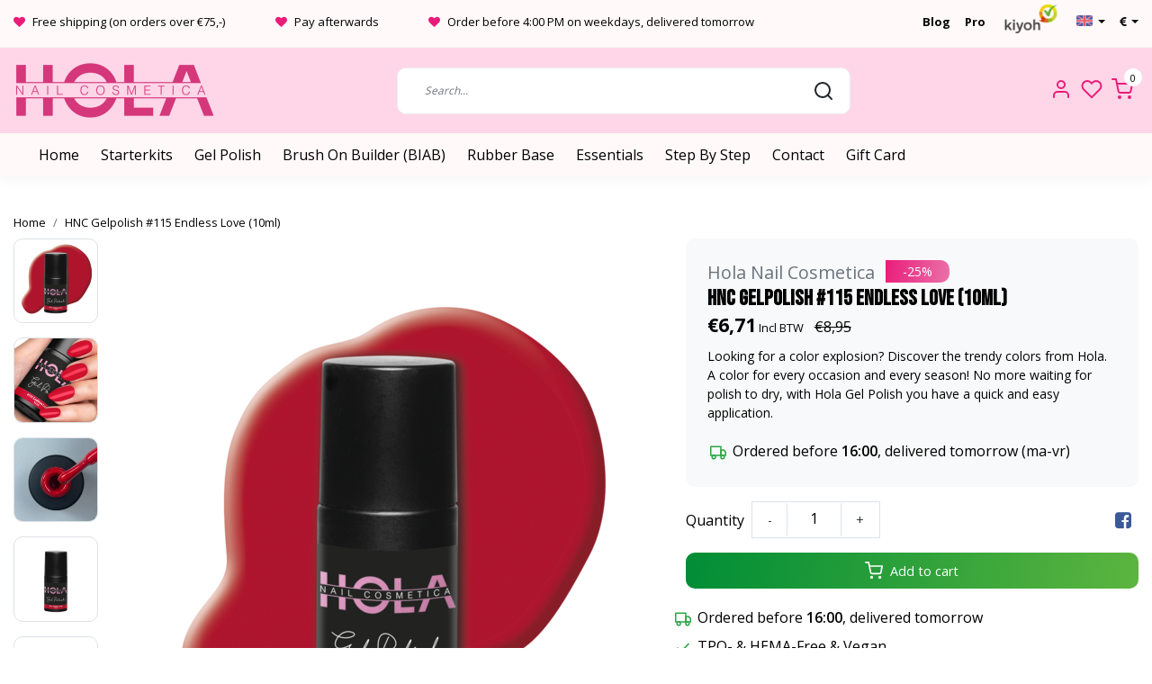

--- FILE ---
content_type: text/html;charset=utf-8
request_url: https://www.holacosmetica.com/en/gelpolish-115-endless-love-10ml-139096573.html
body_size: 25417
content:
<!DOCTYPE html>
<html lang="en">
<head>
  <!--
    Dynamic Theme
    Theme by InStijl Media
    https://www.instijlmedia.nl
    
    If you are interested in our special offers or some customizaton, please contact us at support@instijlmedia.nl.
    -->
  <title>Gelpolish #115 Endless Love (10ml)</title>
  <meta name="description" content="Looking for a color explosion? Discover the trendy colors from Hola. A color for every occasion and every season! No more waiting for polish to dry, with Hol..." />
  <meta name="keywords" content="Hola, Nail, Cosmetica, HNC, Gelpolish, #115, Endless, Love, (10ml), Hola, nail, nails, cosmetica, cosmetics, gelpolish" />
  <meta http-equiv="X-UA-Compatible" content="IE=Edge">
  <meta name="viewport" content="width=device-width">
  <meta name="apple-mobile-web-app-capable" content="yes">
  <meta name="apple-mobile-web-app-status-bar-style" content="black">
  <link rel="shortcut icon" href="https://cdn.webshopapp.com/shops/338192/themes/179522/v/2754696/assets/favicon.ico?20251113093655" type="image/x-icon" />
  <meta property="og:title" content="Gelpolish #115 Endless Love (10ml)">
  <meta property="og:type" content="website">
  <meta property="og:description" content="Looking for a color explosion? Discover the trendy colors from Hola. A color for every occasion and every season! No more waiting for polish to dry, with Hol...">
  <meta property="og:site_name" content="Hola Nail Cosmetica">
  <meta property="og:url" content="https://www.holacosmetica.com/">
    <meta property="og:image" content="https://cdn.webshopapp.com/shops/338192/files/440776806/image.jpg">
  <meta property="og:image:width" content="1000px" />
  <meta property="og:image:height" content="525px" />
    <meta name="facebook-domain-verification" content="3rsdgnjagxixxvi0msdhgcmxjp6dqd" />
	<link rel="preconnect" href="//ajax.googleapis.com">
	<link rel="preconnect" href="//cdn.webshopapp.com/">
	<link rel="preconnect" href="//cdn.webshopapp.com/">	
	<link rel="preconnect" href="//fonts.googleapis.com">
	<link rel="preconnect" href="//fonts.gstatic.com" crossorigin>
  <link rel="dns-prefetch" href="//ajax.googleapis.com">
	<link rel="dns-prefetch" href="//cdn.webshopapp.com/">
	<link rel="dns-prefetch" href="//cdn.webshopapp.com/">	
	<link rel="dns-prefetch" href="//fonts.googleapis.com">
	<link rel="dns-prefetch" href="//fonts.gstatic.com" crossorigin>
  <!-- Theme fonts -->
  <link href="//fonts.googleapis.com/css?family=Open%20Sans:400,300,600,700|Bebas%20Neue:300,400,600,700" rel="preload" as="style">
    <link href="//fonts.googleapis.com/css?family=Open%20Sans:400,300,600,700|Bebas%20Neue:300,400,600,700" rel="stylesheet">
	<!-- Theme CSS -->
  <link rel="stylesheet" href="https://cdn.webshopapp.com/shops/338192/themes/179522/assets/css-bootstrap.css?20260112130703" />
  <link rel="stylesheet" href="https://cdn.webshopapp.com/shops/338192/themes/179522/assets/css-owl-carousel.css?20260112130703" />
    <link rel="stylesheet" href="https://cdn.webshopapp.com/shops/338192/themes/179522/assets/style.css?20260112130703" />
    <link rel="stylesheet" href="https://cdn.webshopapp.com/shops/338192/themes/179522/assets/settings.css?20260112130703" />
  <script src="https://cdn.webshopapp.com/shops/338192/themes/179522/assets/js-jquery.js?20260112130703"></script>
  <!-- Google Tag Manager -->
      <meta charset="utf-8"/>
<!-- [START] 'blocks/head.rain' -->
<!--

  (c) 2008-2026 Lightspeed Netherlands B.V.
  http://www.lightspeedhq.com
  Generated: 14-01-2026 @ 16:45:40

-->
<link rel="canonical" href="https://www.holacosmetica.com/en/gelpolish-115-endless-love-10ml-139096573.html"/>
<link rel="alternate" href="https://www.holacosmetica.com/en/index.rss" type="application/rss+xml" title="New products"/>
<meta name="robots" content="noodp,noydir"/>
<meta name="google-site-verification" content="Yml8dbL9EroP_3iYEypYdVUI456tpirSsQluIGRGJUM"/>
<meta name="google-site-verification" content="OiM63gIXjy1ujgJjBPSWXwn7H5PP4LO8xM3v2qeLAK0"/>
<meta property="og:url" content="https://www.holacosmetica.com/en/gelpolish-115-endless-love-10ml-139096573.html?source=facebook"/>
<meta property="og:site_name" content="Hola Nail Cosmetica"/>
<meta property="og:title" content="Gelpolish #115 Endless Love (10ml)"/>
<meta property="og:description" content="Looking for a color explosion? Discover the trendy colors from Hola. A color for every occasion and every season! No more waiting for polish to dry, with Hol..."/>
<meta property="og:image" content="https://cdn.webshopapp.com/shops/338192/files/440776806/hola-nail-cosmetica-hnc-gelpolish-115-endless-love.jpg"/>
<script>
(function(w,d,s,l,i){w[l]=w[l]||[];w[l].push({'gtm.start':
new Date().getTime(),event:'gtm.js'});var f=d.getElementsByTagName(s)[0],
j=d.createElement(s),dl=l!='dataLayer'?'&l='+l:'';j.async=true;j.src=
'https://www.googletagmanager.com/gtm.js?id='+i+dl;f.parentNode.insertBefore(j,f);
})(window,document,'script','dataLayer','GTM-576TR6D');
</script>
<script src="https://www.googletagmanager.com/gtag/js?id=AW-10900853375"></script>
<script>
  window.dataLayer = window.dataLayer || [];
    function gtag(){dataLayer.push(arguments);}
    gtag('js', new Date());

    gtag('config', 'AW-10900853375');
</script>
<script>
/* CRW - Head injection by InStijl Media - generated at: 12-04-2023 18:40:04 */
var ism_rating = "8.3";
var ism_ratingcount = "68";
var ism_ratingpage = "https://www.kiyoh.com/reviews/1067563/hola_cosmetica";
var ism_last_reviews = '[{"review_id":"89d4a878-5bd3-4ca8-a934-a7b010aba801","name":"teatsche dijkhuis","date":"08-04-2023 10:51","score":8,"review":"leuke aanbieding ..6x eigen kleurtje..kleuren wijken wel een beetje af ..heb helaas 1 kleur besteld(blue hue) die ik nooit zou bestelllen..wist niet dat ik die had aangeklikt..niet goed opgelet"},{"review_id":"b87d6188-01d3-4c78-9855-c43781230e71","name":"Corine","date":"08-04-2023 08:42","score":9,"review":"Kleuren in het echt anders.veel feller van kleur"},{"review_id":"d45a1d0b-3be0-47bd-a58b-ef09432c1807","name":"Natasha","date":"04-04-2023 07:34","score":8,"review":"Mooie producten met goede kleur pigmentatie.<br\/><br\/>Snelle levering."},{"review_id":"559610f9-31bd-4c63-a828-afb8a27983af","name":"Yfke","date":"03-04-2023 19:07","score":10,"review":"Super mooie kleuren en de lak lakt heel erg mooi.<br\/>Ik ben er erg blij mee"},{"review_id":"4bdbdf02-e0d8-4d70-b8ae-1a1f7a28ce14","name":"Chantal","date":"31-03-2023 14:52","score":8,"review":"Zondag besteld, woensdag is het bezorgd, wel een snelle verzending maar niet zo snel als ze op de site melden. Netjes verpakt en alles ziet er goed uit en werkt ook fijn. Het is nu alleen afwachten hoelang de producten mooi blijven zitten, maar tot nu toe ben ik blij met het uitgebreide starterspakket.<br\/>Alleen op de site staat bij aankoop vanaf \u20ac50,- GRATIS Top Gel Flaks, alleen helaas zat die er niet bij, dat is wel jammer."},{"review_id":"3d8ac86f-64fa-4524-ae56-82f10d4dbdae","name":"Femke","date":"31-03-2023 11:14","score":10,"review":"Supersnelle verzending. Kleuren op de site wijken wel iets af van de realistische kleur. Maar voor mij nog steeds prima!"},{"review_id":"8fb0cda5-4ba6-4b2e-95b0-0761b5864246","name":"Colinda","date":"31-03-2023 08:10","score":10,"review":"Snelle levering. Mooie gellak gegekocht"},{"review_id":"aa0a198b-3a23-4142-9c0a-b4b39b43e845","name":"Cemile","date":"26-03-2023 09:34","score":9,"review":"Geweldig kleuren ,top kiez combinaties. ben blij dat ik ze heb"}]';
var review_system = "<a href=\'https://www.kiyoh.com/reviews/1067563/hola_cosmetica\' target=\'_blank\'>KiyOh</a>";
var shop_name = "Hola Nail  Cosmetica";
var starsColor = "#F39200";
var languages = ["/", "/nl/", "/en/", "/de/", "/da/", "/us/", "/es/", "/fr/", "/fc/", "/it/", "/no/", "/pl/"];

/* Inject Rich Snippets */
    (function(){
        var data = {
                "@context": "http://schema.org",
                "@type": "Organization",
                "name" : "Hola Nail  Cosmetica",
                "aggregateRating": {
                      "@type": "AggregateRating",
                      "ratingValue" : "8.3",
                      "bestRating" : "10",
                      "reviewCount" : "68",
                      "worstRating" : "1"
                }
        };
        var script = document.createElement("script");
        script.type = "application/ld+json";
        script.innerHTML = JSON.stringify(data);
        document.getElementsByTagName("head")[0].appendChild(script);
    })(document);
</script>
<!--[if lt IE 9]>
<script src="https://cdn.webshopapp.com/assets/html5shiv.js?2025-02-20"></script>
<![endif]-->
<!-- [END] 'blocks/head.rain' -->
</head>
  
<body class="body osx webkit">
    <div id="wrapper" class="wrapper">
    <!-- Template -->
        

<header id="header" class="header-white nav-theme sticky-top">
    	<div class="theme-usp text-xl-left text-center up d-none d-sm-block ">
    <div class="container-ism">
        <div class="row">
          <div class="col-8 d-flex justify-content-between">
                      <div class="usp-1">
              <div class="usp-item d-inline-block align-items-center"><i class="fa fa-heart mr-2 co-theme"></i><span>Free shipping (on orders over €75,-)</span></div>
            </div>
                      <div class="usp-2">
              <div class="usp-item d-inline-block align-items-center"><i class="fa fa-heart mr-2 co-theme"></i><span>Pay afterwards</span></div>
            </div>
                      <div class="usp-3">
              <div class="usp-item d-inline-block align-items-center"><i class="fa fa-heart mr-2 co-theme"></i><span>Order before 4:00 PM on weekdays, delivered tomorrow</span></div>
            </div>
                      </div>
          <div class="col-4 d-flex justify-content-end">
            <div class="blog-link px-3">
              <a href="https://www.holacosmetica.com/en/blogs/blog/"><strong>Blog</strong></a>
            </div>
            <div class="pro-link pr-3">
              <a href="https://www.holacosmetica.com/en/pro/"><strong>Pro</strong></a>
            </div>
            <div class="review-logo pr-3 pb-2">
            	<a target="_blank" href="https://www.kiyoh.com/reviews/1067563/hola_cosmetica"> <img src="https://cdn.webshopapp.com/shops/338192/files/419445005/kiyohimg-1.png" style="    max-height: 32px!important;    margin-top: -10px;"></a>
            </div>
            	<div class="dropdown languages-dropdown mr-3">
                <div class="dropdown-toggle" type="button" id="dropdownLanguage" data-toggle="dropdown" aria-haspopup="true" aria-expanded="false">
                  <span class="flag flag-en"></span>
                </div>
                <div class="dropdown-menu" aria-labelledby="dropdownLanguage">
                                    	<a class="dropdown-item d-flex" href="https://www.holacosmetica.com/nl/"><span class="flag flag-nl"></span><span class="ml-2">Nederlands</span></a>
                                    	<a class="dropdown-item d-flex" href="https://www.holacosmetica.com/en/"><span class="flag flag-en"></span><span class="ml-2">English</span></a>
                                  </div>
              </div>
            <div class="dropdown currencies-dropdown">
              <div class="dropdown-toggle" type="button" id="dropdownCurrencies" data-toggle="dropdown" aria-haspopup="true" aria-expanded="false">
                  <i class="fa fa-eur"></i>
                </div>
                <div class="dropdown-menu" aria-labelledby="dropdownCurrencies">
                                    	<a class="dropdown-item d-flex" href=""><span class="ml-2"><i class="mr-2 fa fa-eur"></i>EUR</span></a>
                                    	<a class="dropdown-item d-flex" href=""><span class="ml-2"><i class="mr-2 fa fa-gbp"></i>GBP</span></a>
                                    	<a class="dropdown-item d-flex" href=""><span class="ml-2"><i class="mr-2 fa fa-usd"></i>USD</span></a>
                                    	<a class="dropdown-item d-flex" href=""><span class="ml-2"><i class="mr-2 fa fa-dkk"></i>DKK</span></a>
                                  </div>
            </div>
          </div>
        </div>
    </div>
</div>
  <style>
    .dropdown-item i, .dropdown-toggle i{color:#000 !important;}
  </style>
    <div class="header-inner bg-header text-header">
    <div class="container-ism">
      <div class="row">
                <div class="col-6 col-lg-4 pr-0 order-xl-1">
          <div class="logo d-flex  justify-content-start align-items-center h-100">
            <a href="" title="" onclick="mobileNav($(this));return false;" id="resNavOpener" class="link link-menu text-center text-header mr-2 d-xl-none d-block" data-target="#overlayNavigation">
              <div class="menu-icon">
              <span class="fa fa-bars" data-feather="menu" aria-hidden="true"></span>
              </div>
            </a>
            <a href="https://www.holacosmetica.com/en/" title="Hola Nail Cosmetica">
              <img src="https://cdn.webshopapp.com/shops/338192/themes/179522/v/2754621/assets/img-logo.png?20251113090034" alt="Hola Nail Cosmetica" class="img-logo img-fluid">
            </a>
          </div>
        </div>
        <div class="col-1 col-lg-5 w-100 d-lg-block d-none justify-content-center align-self-center order-xl-2">
          <div id="search">
            <form role="search" action="https://www.holacosmetica.com/en/search/" method="get" id="formSearch" class="d-md-block d-none position-relative"  data-search-type="desktop">
               <div class="search-theme white input-group-append btn-rounded align-items-center">
                  <input type="search" class="form-control border-squared-right border-0 py-3 h-auto focus-0" autocomplete="off" placeholder="Search..." value="" name="q" id="search-input" data-device="desktop">
                  <a href="" class="btn btn-theme border-squared-left mb-0 p-0 px-3" type="submit" title="Zoeken" onclick="$('#formSearch').submit();">
                    <i class="fa fa-search" data-feather="search"></i>
                  </a>
               </div>
              <div class="autocomplete hide">
                                  <div class="search-title-box text-body all text-center py-2 px-3">
                    <span>All categories <i><em>(0)</em></i></span>
                 </div>
                <div class="products products-livesearch row px-3 mb-3 clearfix"></div>
                <div class="notfound hide p-3">No products found...</div>
                <div class="more px-3 mb-3 clear">
                  <a class="btn btn-secondary btn-sm result-btn livesearch" href="https://www.holacosmetica.com/en/search/">
                    <span>View all results</span>
                  </a>
                </div>
              </div>
            </form>
          </div>
                  </div>
        <div class="col-6 col-lg-3 order-3">
          <div class="d-inline-block h-100 float-right">
                        <div class="hallmark align-text-bottom d-md-inline-block d-none">
                         </div>
                                                <div class="header-user header-languages d-none h-100">
              <div class="dropdown">
                <button class="btn-user btn-nav border-0 p-0 m-0 h-100 text-header focus-0" onclick="mobileNav($(this));return false;" data-target="#overlayUser">
                        							      						      							                  	<span class="flag flag-en"></span>
                  	      						                </button>
            	</div>
            </div>
                        <div class="header-user d-inline-block h-100">
              <button class="btn-user btn-nav border-0 p-0 m-0 h-100 text-header focus-0" onclick="mobileNav($(this));return false;" data-target="#overlayUser">
                <i class="fa fa-lg fa-user-o" aria-hidden="true" data-feather="user"></i>
              </button>
            </div>
                        <div class="header-heart d-inline-block h-100">
              <a href="https://www.holacosmetica.com/en/account/wishlist/" class="btn-heart btn-nav border-0 p-0 m-0 h-100 text-header focus-0">
                <i class="fa fa-lg fa-heart-o" aria-hidden="true" data-feather="heart"></i>
              </a>
            </div>
                        <div class="header-cart d-inline-block h-100">
              <button class="btn-user btn-nav border-0 p-0 m-0 h-100 text-header focus-0 position-relative" onclick="mobileNav($(this));return false;" data-target="#overlayCart">
                <i class="fa fa-lg fa-shopping-cart" aria-hidden="true" data-feather="shopping-cart"></i>
                <span class="cart-count">0</span>
              </button>
            </div>
          </div>
        </div>

      </div>
    </div>
  </div>
        <nav id="megamenu" class="navbar navbar-expand-lg bg-navbar text-navbar py-0 d-xl-block d-none">
  <div class="container-ism">
    <div class="ism-mainnav">
      <ul class="nav mr-auto">
                <li class="nav-item item  categories">
          <a href="https://www.holacosmetica.com/en/" title="Home" class="nav-link">
            <span>Home</span>
          </a>
        </li>
                                  <li class="nav-item item  categories">
            <a href="https://www.holacosmetica.com/en/starterkits/" class="nav-link">Starterkits</a>
                    	</li>
                          <li class="nav-item item  categories">
            <a href="https://www.holacosmetica.com/en/gel-polish/" class="nav-link">Gel Polish</a>
                        <div class="subnav ism-dropdown">
              	              	              	                                  <ul class="subnav-col list-unstyled m-0">
                                          <li class="subitem">
                        <a href="https://www.holacosmetica.com/en/gel-polish/new-colors/" title="New Colors">New Colors</a>
                      </li>
                                          <li class="subitem">
                        <a href="https://www.holacosmetica.com/en/gel-polish/color-collections/" title="Gel Polish Collections">Gel Polish Collections</a>
                      </li>
                                          <li class="subitem">
                        <a href="https://www.holacosmetica.com/en/gel-polish/base-top-coats/" title="Base &amp; Top Coats">Base &amp; Top Coats</a>
                      </li>
                                          <li class="subitem">
                        <a href="https://www.holacosmetica.com/en/gel-polish/flash-gels/" title="Flash Gels">Flash Gels</a>
                      </li>
                                          <li class="subitem">
                        <a href="https://www.holacosmetica.com/en/gel-polish/per-color/" title="Per Color">Per Color</a>
                      </li>
                                          <li class="subitem">
                        <a href="https://www.holacosmetica.com/en/gel-polish/all-colors/" title="All Colors">All Colors</a>
                      </li>
                                          <li class="subitem">
                        <a href="https://www.holacosmetica.com/en/gel-polish/design-your-collection/" title="Design Your Collection">Design Your Collection</a>
                      </li>
                                      </ul>
                            </div>
                    	</li>
                          <li class="nav-item item  categories">
            <a href="https://www.holacosmetica.com/en/brush-on-builder-biab/" class="nav-link">Brush On Builder (BIAB)</a>
                    	</li>
                          <li class="nav-item item  categories">
            <a href="https://www.holacosmetica.com/en/rubber-base/" class="nav-link">Rubber Base</a>
                    	</li>
                          <li class="nav-item item  categories">
            <a href="https://www.holacosmetica.com/en/essentials/" class="nav-link">Essentials</a>
                        <div class="subnav ism-dropdown">
              	              	              	                                  <ul class="subnav-col list-unstyled m-0">
                                          <li class="subitem">
                        <a href="https://www.holacosmetica.com/en/essentials/accessories/" title="Accessories">Accessories</a>
                      </li>
                                          <li class="subitem">
                        <a href="https://www.holacosmetica.com/en/essentials/base-top-coats/" title="Base &amp; Top Coats">Base &amp; Top Coats</a>
                      </li>
                                          <li class="subitem">
                        <a href="https://www.holacosmetica.com/en/essentials/cuticle-oil/" title="Cuticle Oil">Cuticle Oil</a>
                      </li>
                                          <li class="subitem">
                        <a href="https://www.holacosmetica.com/en/essentials/e-file/" title="E-File">E-File</a>
                      </li>
                                          <li class="subitem">
                        <a href="https://www.holacosmetica.com/en/essentials/liquids/" title="Liquids">Liquids</a>
                      </li>
                                          <li class="subitem">
                        <a href="https://www.holacosmetica.com/en/essentials/led-lamps/" title="LED Lamps">LED Lamps</a>
                      </li>
                                          <li class="subitem">
                        <a href="https://www.holacosmetica.com/en/essentials/tools/" title="Tools">Tools</a>
                      </li>
                                          <li class="subitem">
                        <a href="https://www.holacosmetica.com/en/essentials/all-nail-care/" title="All Nail Care">All Nail Care</a>
                      </li>
                                      </ul>
                            </div>
                    	</li>
                          <li class="nav-item item  categories">
            <a href="https://www.holacosmetica.com/en/step-by-step/" class="nav-link">Step By Step</a>
                        <div class="subnav ism-dropdown">
              	              	              	                                  <ul class="subnav-col list-unstyled m-0">
                                          <li class="subitem">
                        <a href="https://www.holacosmetica.com/en/step-by-step/gel-polish-application/" title="Gel Polish application">Gel Polish application</a>
                      </li>
                                          <li class="subitem">
                        <a href="https://www.holacosmetica.com/en/step-by-step/gel-polish-removal/" title="Gel Polish removal">Gel Polish removal</a>
                      </li>
                                      </ul>
                            </div>
                    	</li>
                                     <li class="nav-item item ">
          <a href="https://www.holacosmetica.com/service/" title="Contact" class="nav-link">Contact</a>
        </li>
                                                <li class="nav-item item ">
          <a href="https://www.holacosmetica.com/en/buy-gift-card/" title="Gift Card" class="nav-link">Gift Card</a>
        </li>
                      </ul>
    </div>
  </div>
</nav>
  </header>    	<div class="ism-messages">
      	    	</div>
          		<!-- PRODUCT META -->
<div itemscope itemtype="http://schema.org/Product">
  <meta itemprop="name" content="Hola Nail Cosmetica HNC Gelpolish #115 Endless Love (10ml)">
  <meta itemprop="url" content="https://www.holacosmetica.com/en/gelpolish-115-endless-love-10ml-139096573.html">
 	<meta itemprop="brand" content="Hola Nail Cosmetica" />  <meta itemprop="description" content="Looking for a color explosion? Discover the trendy colors from Hola. A color for every occasion and every season! No more waiting for polish to dry, with Hola Gel Polish you have a quick and easy application." />  <meta itemprop="image" content="https://cdn.webshopapp.com/shops/338192/files/440776806/300x300x2/hola-nail-cosmetica-hnc-gelpolish-115-endless-love.jpg" />  
  <meta itemprop="gtin13" content="1116084026993" />  <meta itemprop="mpn" content="1212277115" />  <meta itemprop="sku" content="0" />  
  <div itemprop="offers" itemscope itemtype="http://schema.org/Offer">
    <meta itemprop="priceCurrency" content="EUR">
    <meta itemprop="price" content="6.71" />
    <meta itemprop="url" content="https://www.holacosmetica.com/en/gelpolish-115-endless-love-10ml-139096573.html">
    <meta itemprop="priceValidUntil" content="2027-01-14" />
    <meta itemprop="itemCondition" itemtype="https://schema.org/OfferItemCondition" content="https://schema.org/NewCondition"/>
    <meta itemprop="availability" content="http://schema.org/InStock">  </div>
  </div><!-- PRODUCT TEMPLATE -->
<main id="productpage" class="bg-white main pt-230px">
  <div class="container-ism">  <nav class="d-inline-block" aria-label="breadcrumb">
    <ol class="breadcrumb bg-transparent d-flex px-0 py-2 mb-0">
      <li class="breadcrumb-item small"><a href="https://www.holacosmetica.com/en/" title="Home" class="text-body">Home</a></li>
            <li class="breadcrumb-item small active"><a href="https://www.holacosmetica.com/en/gelpolish-115-endless-love-10ml-139096573.html" title="HNC Gelpolish #115 Endless Love (10ml)" class="text-theme">HNC Gelpolish #115 Endless Love (10ml)</a></li>
          </ol>
  </nav>
</div>        	<div class="product-top bg-white">
  <div class="product-dropdown">
    <div class="container-ism">
      <div class="product-dropdown-wrap row justify-content-between align-items-center">
        <div class="product-dropdown-info d-flex align-items-center col-xl-8 col-md-6 col-12">
          <div class="product-dropdown-thumb">
          	<img src="https://cdn.webshopapp.com/shops/338192/files/440776806/65x65x2/hola-nail-cosmetica-hnc-gelpolish-115-endless-love.jpg" alt="Hola Nail Cosmetica HNC Gelpolish #115 Endless Love (10ml)" class="product-thumbnail" />
        	</div>
          <div class="product-details ml-2">
            <strong class="product-title font-weight-bold" itemprop="name" content="Hola Nail Cosmetica HNC Gelpolish #115 Endless Love (10ml)">HNC Gelpolish #115 Endless Love (10ml)</strong>
            <div class="price price-offer">
                <span class="price-old line-through">€8,95</span>                <strong class="price-new">€6,71</strong>
                             </div>
          </div>
        </div>
        <div class="product-dropdown-cart d-flex justify-lg-content-end justify-content-between text-right my-lg-0 my-2 col-xl-4 col-md-6 col-12">
          <a href="javascript:;" onclick="$('#product_configure_form').submit();" class="btn btn-incart btn-darken btn-rounded btn-block btn-shoppingcart no-effect" title="Add to cart">
            <span class="text">Add to cart</span>
                        <span class="icon d-lg-inline-block d-none"><i class="fa fa-shopping-cart"></i></span>
                      </a>
               </div>
      </div>
    </div>
  </div>
  <div class="container-ism">
      <div class="product-top">
        <div class="row">
        <!-- Tablet & PC Image slider -->  
                <div class="col-md-6 col-xl-7 d-none d-sm-block">
          <div class="ism-product-slider sticky portrait">
                        <div class="row">
                <div class="order-2 order-xl-1 col-md-12 col-xl-2">
                  <div class="ism-thumb-row row thumbnail-wrapper-scroll">
                                        <div class="ism-thumb col-md-4 col-xl-12 mb-3">
                      <a data-image-id="440776806" class="active">
                                                <img src=" " data-src="https://cdn.webshopapp.com/shops/338192/files/440776806/174x174x3/hnc-gelpolish-115-endless-love-10ml.jpg" title="HNC Gelpolish #115 Endless Love (10ml)" alt="HNC Gelpolish #115 Endless Love (10ml)" class="lazy img-fluid btn-rounded border cursor-hover"/>
                                              </a>
                    </div>
                                        <div class="ism-thumb col-md-4 col-xl-12 mb-3">
                      <a data-image-id="416653834">
                                                <img src=" " data-src="https://cdn.webshopapp.com/shops/338192/files/416653834/174x174x3/hnc-gelpolish-115-endless-love-10ml.jpg" title="HNC Gelpolish #115 Endless Love (10ml)" alt="HNC Gelpolish #115 Endless Love (10ml)" class="lazy img-fluid btn-rounded border cursor-hover"/>
                                              </a>
                    </div>
                                        <div class="ism-thumb col-md-4 col-xl-12 mb-3">
                      <a data-image-id="422925982">
                                                <img src=" " data-src="https://cdn.webshopapp.com/shops/338192/files/422925982/174x174x3/hnc-gelpolish-115-endless-love-10ml.jpg" title="HNC Gelpolish #115 Endless Love (10ml)" alt="HNC Gelpolish #115 Endless Love (10ml)" class="lazy img-fluid btn-rounded border cursor-hover"/>
                                              </a>
                    </div>
                                        <div class="ism-thumb col-md-4 col-xl-12 mb-3">
                      <a data-image-id="416653837">
                                                <img src=" " data-src="https://cdn.webshopapp.com/shops/338192/files/416653837/174x174x3/hnc-gelpolish-115-endless-love-10ml.jpg" title="HNC Gelpolish #115 Endless Love (10ml)" alt="HNC Gelpolish #115 Endless Love (10ml)" class="lazy img-fluid btn-rounded border cursor-hover"/>
                                              </a>
                    </div>
                                        <div class="ism-thumb col-md-4 col-xl-12 mb-3">
                      <a data-image-id="422365565">
                                                <img src=" " data-src="https://cdn.webshopapp.com/shops/338192/files/422365565/174x174x3/hnc-gelpolish-115-endless-love-10ml.jpg" title="HNC Gelpolish #115 Endless Love (10ml)" alt="HNC Gelpolish #115 Endless Love (10ml)" class="lazy img-fluid btn-rounded border cursor-hover"/>
                                              </a>
                    </div>
                                      </div>
                </div>
              <div class="order-1 order-xl-2 col-md-12 col-xl-10 mb-5 mb-xl-0 pr-xl-4">
                <div class="ism-product-images">
                                        <div class="item text-center">
                      <a href="https://cdn.webshopapp.com/shops/338192/files/440776806/hnc-gelpolish-115-endless-love-10ml.jpg" data-fancybox="gallery" class="position-relative  first" data-image-id="440776806">
                                            <img src=" " data-src="https://cdn.webshopapp.com/shops/338192/files/440776806/555x640x2/hnc-gelpolish-115-endless-love-10ml.jpg" title="HNC Gelpolish #115 Endless Love (10ml)" alt="HNC Gelpolish #115 Endless Love (10ml)" class="lazy img-fluid btn-rounded" width="555" height="640">
                                            <div class="enlarge text-body small text-md-right text-center"><i class="fa fa-search-plus" aria-hidden="true"></i><span class="pl-2">Enlarge image</span></div>
                      </a>
                    </div>
                                        <div class="item text-center">
                      <a href="https://cdn.webshopapp.com/shops/338192/files/416653834/hnc-gelpolish-115-endless-love-10ml.jpg" data-fancybox="gallery" class="position-relative " data-image-id="416653834">
                                            <img src=" " data-src="https://cdn.webshopapp.com/shops/338192/files/416653834/555x640x2/hnc-gelpolish-115-endless-love-10ml.jpg" title="HNC Gelpolish #115 Endless Love (10ml)" alt="HNC Gelpolish #115 Endless Love (10ml)" class="lazy img-fluid btn-rounded" width="555" height="640">
                                            <div class="enlarge text-body small text-md-right text-center"><i class="fa fa-search-plus" aria-hidden="true"></i><span class="pl-2">Enlarge image</span></div>
                      </a>
                    </div>
                                        <div class="item text-center">
                      <a href="https://cdn.webshopapp.com/shops/338192/files/422925982/hnc-gelpolish-115-endless-love-10ml.jpg" data-fancybox="gallery" class="position-relative " data-image-id="422925982">
                                            <img src=" " data-src="https://cdn.webshopapp.com/shops/338192/files/422925982/555x640x2/hnc-gelpolish-115-endless-love-10ml.jpg" title="HNC Gelpolish #115 Endless Love (10ml)" alt="HNC Gelpolish #115 Endless Love (10ml)" class="lazy img-fluid btn-rounded" width="555" height="640">
                                            <div class="enlarge text-body small text-md-right text-center"><i class="fa fa-search-plus" aria-hidden="true"></i><span class="pl-2">Enlarge image</span></div>
                      </a>
                    </div>
                                        <div class="item text-center">
                      <a href="https://cdn.webshopapp.com/shops/338192/files/416653837/hnc-gelpolish-115-endless-love-10ml.jpg" data-fancybox="gallery" class="position-relative " data-image-id="416653837">
                                            <img src=" " data-src="https://cdn.webshopapp.com/shops/338192/files/416653837/555x640x2/hnc-gelpolish-115-endless-love-10ml.jpg" title="HNC Gelpolish #115 Endless Love (10ml)" alt="HNC Gelpolish #115 Endless Love (10ml)" class="lazy img-fluid btn-rounded" width="555" height="640">
                                            <div class="enlarge text-body small text-md-right text-center"><i class="fa fa-search-plus" aria-hidden="true"></i><span class="pl-2">Enlarge image</span></div>
                      </a>
                    </div>
                                        <div class="item text-center">
                      <a href="https://cdn.webshopapp.com/shops/338192/files/422365565/hnc-gelpolish-115-endless-love-10ml.jpg" data-fancybox="gallery" class="position-relative " data-image-id="422365565">
                                            <img src=" " data-src="https://cdn.webshopapp.com/shops/338192/files/422365565/555x640x2/hnc-gelpolish-115-endless-love-10ml.jpg" title="HNC Gelpolish #115 Endless Love (10ml)" alt="HNC Gelpolish #115 Endless Love (10ml)" class="lazy img-fluid btn-rounded" width="555" height="640">
                                            <div class="enlarge text-body small text-md-right text-center"><i class="fa fa-search-plus" aria-hidden="true"></i><span class="pl-2">Enlarge image</span></div>
                      </a>
                    </div>
                                        </div>  
                    <div class="d-flex justify-content-center align-items-center">
                 
                </div>
              </div>
            </div>
                  </div>
        </div>
                          <div class="col-md-6 col-xl-5">
            <div class="row">
              <div class="col-md-12">
                <div class="product-cart-details bg-light btn-rounded p-3 p-md-4 mb-3 clearfix">
                  <div class="product-title">
                  <span class="brand-title h5 text-muted d-inline-block align-middle mr-2">Hola Nail Cosmetica</span>                                        <div class="sale-tag bg-theme d-inline-block mb-1">
                                            -25%                                          </div>
                                      <h1 class="product-title h4 font-weight-bold mb-0">HNC Gelpolish #115 Endless Love (10ml)</h1>
                </div>
                                  <div id="productPrice" class="mb-2">
                    <div class="product-price">
  <div class="d-block">
        <strong class="price-new d-inline-block discount">€6,71</strong><small class="shipping-cost collection"> Incl BTW</small>
    <div class="pl-md-2 d-inline-block"><del>€8,95</del></div>
      </div>
</div>
<div class="product-shipping-cost text-muted">
	  <small class="unit-cost collection">
      </small>
    </div>                  </div>
                 	                                    <div class="product-description">
                  	<p class="small-xs mb-2">Looking for a color explosion? Discover the trendy colors from Hola. A color for every occasion and every season! No more waiting for polish to dry, with Hola Gel Polish you have a quick and easy application.</p>
                  </div>
                  									                                    <form action="https://www.holacosmetica.com/en/cart/add/274932360/" id="product_configure_form" method="post">  
                    <div class="product-custom mb-3 d-none">
                                              <input type="hidden" name="bundle_id" id="product_configure_bundle_id" value="">
                                          </div>
                                        										<ul class="product-usp list-unstyled mb-0">
                                        <li class="py-1">
                    	<i class="fa-solid fa-truck text-success" data-feather="truck" height="18" aria-hidden="true"></i>
            					Ordered before <strong>16:00</strong>, delivered tomorrow (ma-vr)
                    </li>
                  	                      </ul>
										                    
                                          </div>
                  	                    <div class="d-flex align-items-center justify-content-between">
                                            <div class="quantity-block d-flex align-items-center">
                        <span>Quantity </span>
                        <div class="quantity border bg-white ml-2">
                          <a href="javascript:;" data-way="down" class="btn btn-white px-3 border-right text-center align-self-center text-dark text-underline-0">-</a>
                          <input type="text" name="quantity" value="1" title="Qty" class="border-0 text-center flex-grow-1" size="4">
                          <a href="javascript:;" data-way="up" class="btn btn-white px-3 border-left text-center align-self-center text-dark text-underline-0">+</a>
                        </div>
                      </div>
                                                                <div class="socialmedia my-2">
                          
                        <div class="social-icon d-inline-block pr-2">
                          <a href="#" target="_blank" onclick="window.open('http://www.facebook.com/share.php?u=https://www.holacosmetica.com/en/gelpolish-115-endless-love-10ml-139096573.html&title=HNC Gelpolish #115 Endless Love (10ml)', 'Deel HNC Gelpolish #115 Endless Love (10ml)','status,width=600,height=400'); return false" title="Facebook" class="text-body text-decoration-underline font-weight-bold"><i class="fa fa-lg fa-facebook-square"></i></a>
                        </div>
                                                                                                                                          </div>
                                      </div>
                                        <div class="mt-3 d-flex">
                    	<div class="d-block w-100 mb-3">
                                                <a href="javascript:;" onclick="$('#product_configure_form').submit();return false" class="btn btn-incart btn-darken btn-rounded d-flex align-items-center justify-content-center py-2 w-100" title="Add to cart" data-product='{"title":"HNC Gelpolish #115 Endless Love (10ml)","price":"6,71","img":"https://cdn.webshopapp.com/shops/338192/files/440776806/220x210x2/image.jpg"}'  data-related='[{"id":"1","title":"HNC Gelpolish Base Gel","price":"7,46","img":"https://cdn.webshopapp.com/shops/338192/files/402717568/220x210x2/image.jpg"},{"id":"2","title":"HNC Gelpolish Top Gel (10ml)","price":"7,46","img":"https://cdn.webshopapp.com/shops/338192/files/402722760/220x210x2/image.jpg"},{"id":"3","title":"HNC Chica LED Lamp","price":"29,95","img":"https://cdn.webshopapp.com/shops/338192/files/402725759/220x210x2/image.jpg"},{"id":"4","title":"HNC Must-Have Starter Set","price":"7,46","img":"https://cdn.webshopapp.com/shops/338192/files/402731675/220x210x2/image.jpg"},]'>
                          <i class="fa fa-shopping-cart pr-1 mr-1" data-feather="shopping-cart" aria-hidden="true"></i>Add to cart
                        </a>
                                              </div>
                  	</div>
                                      </form>
                </div>
                <ul class="product-usp list-unstyled mb-0">
                  	                    <li class="py-1">
                    	<i class="fa-solid fa-truck text-success" data-feather="truck" height="18" aria-hidden="true"></i>
            					Ordered before <strong>16:00</strong>, delivered tomorrow
                    </li>
                  	                  	                  	<li class="py-1">
                    	<i class="fa fa-check text-success" data-feather="check" height="18" aria-hidden="true"></i>
                      TPO- & HEMA-Free & Vegan
                    </li>
                  	                  	<li class="py-1">
                    	<i class="fa fa-check text-success" data-feather="check" height="18" aria-hidden="true"></i>
                      Free shipping on orders over €75,-
                    </li>
                  	                  	<li class="py-1">
                    	<i class="fa fa-check text-success" data-feather="check" height="18" aria-hidden="true"></i>
                      Excellent coverage, requires only 1–2 coats
                    </li>
                  	                                        <li class="py-1">
                      <i class="fa fa-check text-success" data-feather="check" height="18" aria-hidden="true"></i>
                      <strong>More information? </strong><a href="https://www.holacosmetica.com/en/service/?message=Ik heb een vraag over dit product.&amp;subject=HNC%20Gelpolish%20%23115%20Endless%20Love%20%2810ml%29#customerservice" class="text-body scroll">Contact us about this product</a>
                    </li>
                                     </ul>
              </div>
            </div>
          </div>
        </div>
      </div>
  </div>
</div>
<div class="product-bottom bg-white pt-lg-5 pt-2">
  <div class="container-ism">
    <div class="row">
      <div class="col-lg-12 col-12">
        <div class="block-information">
                    <div class="block-box block-info mb-lg-3 mb-2">
                        <div class="title-box h4 text-headings mb-lg-3 mb-0">
              <strong>Product description</strong>
            </div>
                      	                        <div id="info" class="content-box show">
              <p><u><b>Product description</b></u></p>
<p>Looking for a color explosion? Discover the trendy colors from Hola. A color for every occasion and every season! No more waiting for polish to dry, with Hola Gel Polish you have a quick and easy application and when you are ready to change your color, a quick and easy removal!</p>
<p>The Hola Gel Polish colors are vegan, HEMA-free and have the perfect coverage in two coats.</p>
<p><u><b>Features &amp; benefits</b></u></p>
<ul>
<li>100% Vegan</li>
<li>100% HEMA-free</li>
<li>Perfect coverage</li>
<li>At least 14 day wear</li>
<li>No odor</li>
<li>No damage to natural nails</li>
<li>No waiting for polish to dry</li>
<li>Easy to remove in 10 minutes</li>
<li>Cure: 30 sec in the Hola Lamp</li>
</ul>
<p><u><b>Usage</b></u></p>
<ul>
<li><b>Step 1: </b>Prepare the natural nail - Wash hands. Push back cuticles with a cuticle pusher, remove dead skin cells and buff gently to remove the shine with the HNC Block Buffer White.</li>
<li><b>Step 2: </b>Clean and temporarily dehydrate the natural nail with HNC Prep &amp; Cleanse on a nail wipe. Allow to fully dry.</li>
<li><strong>Step 3: </strong>HNC Gel Polish Base Gel - Wipe the brush off on the bottle neck to remove excess product. Apply an extremely thin layer to the nail plate. Cap the free edge of the nail to ensure durability and prevent shrinkage of the product. Cure all four fingers together for 30 sec. in the Hola Lamp. Repeat the process on the other hand then on the thumbs.</li>
<li><b>Step 4: </b>HNC Gel Polish Color - Wipe the brush off on the bottle neck to remove excess product. Cap the free edge with HNC Gel Polish to ensure durability and prevent shrinkage of the color. Apply a thin layer to the entire nail. Ensure to keep polish off the skin. If polish has touched the skin remove prior to curing the nail by using HNC Prep &amp; Cleanse and a Cuticle Pusher. Cure all four nails for 30 sec in the Hola Lamp. LED. Repeat the process on the other hand and thumbs. Dark colors may need a double cure.</li>
<li><b>Step 5: </b>HNC Gel Polish Color - Apply a second thin coat of polish using the same process. This coat provides full coverage.</li>
<li><b>Step 6: </b>HNC Gel Polish Top Gel - Wipe the brush off on the bottle neck to remove excess product. Cap the free edge of the nail to ensure durability and prevent shrinkage of the product. Apply a thin layer of HNC Gel Polish Top Gel to each nail surface of all four nails on one hand. Cure all four nails for 30 sec in the Hola Lamp. Repeat on the other hand and finish with thumb application.</li>
</ul>
<p><u><b>REMOVAL - HNC soak it off remover</b></u></p>
<ul>
<li><b>Step 1: </b>File the entire surface of the nail with the HNC Halfmoon File to break the seal on each nail. Saturate a HNC Nail Wrap with HNC Soak It Off Remover and secure the wrap firmly around the finger.</li>
<li><b>Step 2: </b>Leave the HNC Nail Wrap on the finger for ten minutes. Using a twisting motion, pull the HNC Nail Wrap and product from the fingernail.</li>
<li><b>Step 3:</b> If necessary, replace the wrap for a little longer to remove excess gel polish. Gently remove any excess Gel Polish using with a Cuticle Pusher. Be careful not to scrape away the surface layers of the natural nail plate.</li>
</ul>
            </div>
                                  </div>
                                                            <div class="block-box block-spec mb-lg-3 mb-2">
                        <div class="title-box text-headings">
              <strong>Product information</strong>
            </div>
                        <div id="code" class="content-box show">
              <table class="table table-borderless mb-0" style="width:25% !important;">
                                <tr>
                  <td class="text-muted border-0 p-0">Brand</td>
                  <td class="border-0 p-0"><a href="https://www.holacosmetica.com/en/brands/hola-nail-cosmetica/" title="Hola Nail Cosmetica"><u>Hola Nail Cosmetica</u></a></td>
                </tr>
                                                 <tr>
                  <td class="text-muted border-0 p-0">Article code</td>
                  <td class="border-0 p-0">1212277115</td>
                </tr>
                                                                 <tr>
                  <td class="text-muted border-0 p-0">EAN</td>
                  <td class="border-0 p-0">1116084026993</td>
                </tr>
                              </table>
            </div>
        	</div>
                </div>
              </div>
            <div class="col-lg-12 col-12 py-4">
                <div class="block-box block-related mb-lg-0 mb-2">
          <div class="title-box h4 text-headings mb-lg-4">
            <strong>Related products</strong>
          </div>
          <div class="content-box">
            <div class="products-related row">
              <div class="col-12 order-2 order-lg-2">
                <div class="related-slider owl-carousel owl-theme">
                                                        <div class="productborder  5 with-border mb-4">
  <div class="product product-134651897 bg-white h-100 pb-xl-3 btn-rounded onstock" data-ajax="https://www.holacosmetica.com/en/gelpolish-base-gel.ajax" data-id="134651897" data-collection-url="https://www.holacosmetica.com/en/gelpolish-115-endless-love-10ml-139096573.html">
    <div class="product-image position-relative">
      <a href="https://www.holacosmetica.com/en/gelpolish-base-gel.html" title="HNC Gelpolish Base Gel">
        <figure class="product-image1 mb-0">
                      <img src="//placehold.jp/288x420.png?text=" class=" img-fluid d-block btn-rounded border-squared-bottom owl-lazy" data-src="https://cdn.webshopapp.com/shops/338192/files/402717568/288x420x2/hola-nail-cosmetica-hnc-gelpolish-base-gel.webp" data-sizes="288x420x2" alt="HNC Gelpolish Base Gel" width="288" height="420">
                  </figure>
                        <div class="sale-tag bg-theme position-absolute"style="top:31.5%;">
          -25%
                  </div>
                        <div class="sale-tag bg-theme position-absolute" style="top:20%;width:70px;">
          Sale
        </div>
              </a>
          </div>
    <div class="product-details text-center">
      <div class="product-title p-0 ">
        <span class="card-text text-truncate d-block text-muted mb-0">Hola Nail Cosmetica</span>
        <a href="https://www.holacosmetica.com/en/gelpolish-base-gel.html" title="HNC Gelpolish Base Gel" class="title text-body"><strong>HNC Gelpolish Base Gel</strong></a>
      </div>

                  <div class="usp-list">
                <p class="text mb-0">The HNC Base Gel creates a sticky base between your natural nail and the gel polish color of your choice. The HNC Base i...</p>
              </div>
                        
            <div class="product-variant text-truncate">
                <span class="text-muted">products.more_variants_available</span>
              </div>
                <div class="d-lg-flex align-items-end justify-content-around">
        <div class="priceCompare">
          <div class="productPrice"><div class="product-price">
  <div class="d-block">
        <strong class="price-new d-inline-block discount">€7,46</strong><small class="shipping-cost collection"> Incl BTW</small>
    <div class="pl-md-2 d-inline-block"><del>€9,95</del></div>
      </div>
</div>
<div class="product-shipping-cost text-muted">
	  <small class="unit-cost collection">
      </small>
    </div></div>                  </div>
                <div class="product-cart">
          <a href="https://www.holacosmetica.com/en/cart/add/266293489/" class="btn btn-incart mt-md-0 mt-2 btn-darken btn-rounded text-center p-2" title="Add to cart"><svg data-feather="shopping-cart" height="22" width="22" aria-hidden="true"></svg></a>
        </div>
              </div>
          </div>
  </div>
</div>                                      <div class="productborder  5 with-border mb-4">
  <div class="product product-134654811 bg-white h-100 pb-xl-3 btn-rounded onstock" data-ajax="https://www.holacosmetica.com/en/gelpolish-top-gel-10ml.ajax" data-id="134654811" data-collection-url="https://www.holacosmetica.com/en/gelpolish-115-endless-love-10ml-139096573.html">
    <div class="product-image position-relative">
      <a href="https://www.holacosmetica.com/en/gelpolish-top-gel-10ml.html" title="HNC Gelpolish Top Gel (10ml)">
        <figure class="product-image1 mb-0">
                      <img src="//placehold.jp/288x420.png?text=" class=" img-fluid d-block btn-rounded border-squared-bottom owl-lazy" data-src="https://cdn.webshopapp.com/shops/338192/files/402722760/288x420x2/hola-nail-cosmetica-hnc-gelpolish-top-gel-10ml.webp" data-sizes="288x420x2" alt="HNC Gelpolish Top Gel (10ml)" width="288" height="420">
                  </figure>
                        <div class="sale-tag bg-theme position-absolute"style="top:31.5%;">
          -25%
                  </div>
                        <div class="sale-tag bg-theme position-absolute" style="top:20%;width:70px;">
          Sale
        </div>
              </a>
          </div>
    <div class="product-details text-center">
      <div class="product-title p-0 ">
        <span class="card-text text-truncate d-block text-muted mb-0">Hola Nail Cosmetica</span>
        <a href="https://www.holacosmetica.com/en/gelpolish-top-gel-10ml.html" title="HNC Gelpolish Top Gel (10ml)" class="title text-body"><strong>HNC Gelpolish Top Gel (10ml)</strong></a>
      </div>

                  <div class="usp-list">
                <p class="text mb-0">Give your nails the finish you want! Use HNC Top Gel for a super shiny finish. No need to cleanse these nails after curi...</p>
              </div>
                        
            <div class="product-variant text-truncate">
                <span class="text-muted">products.more_variants_available</span>
              </div>
                <div class="d-lg-flex align-items-end justify-content-around">
        <div class="priceCompare">
          <div class="productPrice"><div class="product-price">
  <div class="d-block">
        <strong class="price-new d-inline-block discount">€7,46</strong><small class="shipping-cost collection"> Incl BTW</small>
    <div class="pl-md-2 d-inline-block"><del>€9,95</del></div>
      </div>
</div>
<div class="product-shipping-cost text-muted">
	  <small class="unit-cost collection">
      </small>
    </div></div>                  </div>
                <div class="product-cart">
          <a href="https://www.holacosmetica.com/en/cart/add/266299573/" class="btn btn-incart mt-md-0 mt-2 btn-darken btn-rounded text-center p-2" title="Add to cart"><svg data-feather="shopping-cart" height="22" width="22" aria-hidden="true"></svg></a>
        </div>
              </div>
          </div>
  </div>
</div>                                      <div class="productborder  5 with-border mb-4">
  <div class="product product-134656274 bg-white h-100 pb-xl-3 btn-rounded onstock" data-ajax="https://www.holacosmetica.com/en/hola-chica-led-lamp.ajax" data-id="134656274" data-collection-url="https://www.holacosmetica.com/en/gelpolish-115-endless-love-10ml-139096573.html">
    <div class="product-image position-relative">
      <a href="https://www.holacosmetica.com/en/hola-chica-led-lamp.html" title="HNC Chica LED Lamp">
        <figure class="product-image1 mb-0">
                      <img src="//placehold.jp/288x420.png?text=" class=" img-fluid d-block btn-rounded border-squared-bottom owl-lazy" data-src="https://cdn.webshopapp.com/shops/338192/files/402725759/288x420x2/hola-nail-cosmetica-hnc-chica-led-lamp.webp" data-sizes="288x420x2" alt="HNC Chica LED Lamp" width="288" height="420">
                  </figure>
                        <div class="sale-tag bg-theme position-absolute"style="top:31.5%;">
          -33%
                  </div>
                        <div class="sale-tag bg-theme position-absolute" style="top:20%;width:70px;">
          Sale
        </div>
              </a>
          </div>
    <div class="product-details text-center">
      <div class="product-title p-0 ">
        <span class="card-text text-truncate d-block text-muted mb-0">Hola Nail Cosmetica</span>
        <a href="https://www.holacosmetica.com/en/hola-chica-led-lamp.html" title="HNC Chica LED Lamp" class="title text-body"><strong>HNC Chica LED Lamp</strong></a>
      </div>

                  <div class="usp-list">
                <p class="text mb-0">They say dynamite comes in small packages, this is true for the Hola Chica LED Lamp. This small, yet powerful lamp is al...</p>
              </div>
                        
            <div class="product-variant text-truncate">
                <span class="text-muted">products.more_variants_available</span>
              </div>
                <div class="d-lg-flex align-items-end justify-content-around">
        <div class="priceCompare">
          <div class="productPrice"><div class="product-price">
  <div class="d-block">
        <strong class="price-new d-inline-block discount">€29,95</strong><small class="shipping-cost collection"> Incl BTW</small>
    <div class="pl-md-2 d-inline-block"><del>€45,00</del></div>
      </div>
</div>
<div class="product-shipping-cost text-muted">
	  <small class="unit-cost collection">
      </small>
    </div></div>                  </div>
                <div class="product-cart">
          <a href="https://www.holacosmetica.com/en/cart/add/266302535/" class="btn btn-incart mt-md-0 mt-2 btn-darken btn-rounded text-center p-2" title="Add to cart"><svg data-feather="shopping-cart" height="22" width="22" aria-hidden="true"></svg></a>
        </div>
              </div>
          </div>
  </div>
</div>                                      <div class="productborder  5 with-border mb-4">
  <div class="product product-134657619 bg-white h-100 pb-xl-3 btn-rounded onstock" data-ajax="https://www.holacosmetica.com/en/must-have-starter-set.ajax" data-id="134657619" data-collection-url="https://www.holacosmetica.com/en/gelpolish-115-endless-love-10ml-139096573.html">
    <div class="product-image position-relative">
      <a href="https://www.holacosmetica.com/en/must-have-starter-set.html" title="HNC Must-Have Starter Set">
        <figure class="product-image1 mb-0">
                      <img src="//placehold.jp/288x420.png?text=" class=" img-fluid d-block btn-rounded border-squared-bottom owl-lazy" data-src="https://cdn.webshopapp.com/shops/338192/files/402731675/288x420x2/hola-nail-cosmetica-hnc-must-have-starter-set.webp" data-sizes="288x420x2" alt="HNC Must-Have Starter Set" width="288" height="420">
                  </figure>
                        <div class="sale-tag bg-theme position-absolute"style="top:31.5%;">
          -25%
                  </div>
                        <div class="sale-tag bg-theme position-absolute" style="top:20%;width:70px;">
          Sale
        </div>
              </a>
          </div>
    <div class="product-details text-center">
      <div class="product-title p-0 ">
        <span class="card-text text-truncate d-block text-muted mb-0">Hola Nail Cosmetica</span>
        <a href="https://www.holacosmetica.com/en/must-have-starter-set.html" title="HNC Must-Have Starter Set" class="title text-body"><strong>HNC Must-Have Starter Set</strong></a>
      </div>

                  <div class="usp-list">
                <p class="text mb-0">We have put together a selection of all the essentials tools you need to start your gel polish application.</p>
              </div>
                        
            <div class="product-variant text-truncate">
                <span class="text-muted">products.more_variants_available</span>
              </div>
                <div class="d-lg-flex align-items-end justify-content-around">
        <div class="priceCompare">
          <div class="productPrice"><div class="product-price">
  <div class="d-block">
        <strong class="price-new d-inline-block discount">€7,46</strong><small class="shipping-cost collection"> Incl BTW</small>
    <div class="pl-md-2 d-inline-block"><del>€9,95</del></div>
      </div>
</div>
<div class="product-shipping-cost text-muted">
	  <small class="unit-cost collection">
      </small>
    </div></div>                  </div>
                <div class="product-cart">
          <a href="https://www.holacosmetica.com/en/cart/add/266306440/" class="btn btn-incart mt-md-0 mt-2 btn-darken btn-rounded text-center p-2" title="Add to cart"><svg data-feather="shopping-cart" height="22" width="22" aria-hidden="true"></svg></a>
        </div>
              </div>
          </div>
  </div>
</div>                                  </div>
              </div>
							              <div class="col-12 order-1 order-lg-1 align-middle text-center">
                <div class="pager-related">
                  <ul class="pager list-unstyled d-flex mb-0">
                    <li class="page-item px-1 prev"><a href="javascript:;" title="Previous page" data-way="prev" class="text-body"><i class="fa fa-angle-left" data-feather="chevron-left"></i></a></li>
                                          <li class="page-item px-1 next"><a href="javascript:;" title="Next page" data-way="next" class="text-body"><i class="fa fa-angle-right" data-feather="chevron-right"></i></a></li>
                  </ul>
                	</div>
                </div>
                          </div>
          </div>
        </div>
            	</div>
		</div>
	</div>
</div>

  </main>          <div class="theme-usp text-xl-left text-center up d-none d-sm-block footer">
    <div class="container-ism">
        <div class="row justify-content-around">
                      <div class="item usp-1">
              <div class="usp-item d-inline-block align-items-center"><i class="fa fa-heart mr-2 co-theme"></i><span>Free shipping (on orders over €75,-)</span></div>
            </div>
                      <div class="item usp-2">
              <div class="usp-item d-inline-block align-items-center"><i class="fa fa-heart mr-2 co-theme"></i><span>Pay afterwards</span></div>
            </div>
                      <div class="item usp-3">
              <div class="usp-item d-inline-block align-items-center"><i class="fa fa-heart mr-2 co-theme"></i><span>Order before 4:00 PM on weekdays, delivered tomorrow</span></div>
            </div>
                  </div>
    </div>
</div>
<div id="theme-contact" class="bg-contact text-contact">
    <div class="container-ism pt-3 pb-2">
        <div class="row">
          <div class="col-12 col-md-12 col-lg-4">
            <form id="formNewsletter" action="https://www.holacosmetica.com/en/account/newsletter/" method="post">
              <div class="form-group">
                <label for="formNewsletterEmail"><strong>Subscribe to our newsletter</strong></label>
                <input type="hidden" name="key" value="9ed03d3e2ce1ccb14ba7fe436657da1c">
                <div class="input-group-append">
                  <input type="email" name="email" id="formNewsletterEmail" class="form-control btn-rounded border-squared-right h-auto" aria-describedby="emailHelp" placeholder="Enter your e-mail">
                  <button type="submit" onclick="$('#formNewsletter').submit(); return false;" title="Subscribe" class="btn btn-theme btn-darken btn-rounded product-tag border-squared-left mb-0 p-0 px-3">Subscribe</button>
              	</div>
              </div>
            </form>
          </div>
          <div class="col-12 col-md-6 col-lg-4 col-xl pr0 pl0 d-flex justify-content-start justify-content-lg-center">
            <div class="d-flex align-items-center">
              <div class="contact-icon mr-3">
                <svg class="fa fa-user fa-lg" data-feather="user" width="32" height="32"></svg>
              </div>
              <div class="account-content">
                <a href="https://www.holacosmetica.com/en/account/" title="My account" class="text-contact">                <div class="title-box font-weight-bold">
                  <strong>My account</strong>
                </div>
                <div class="content-box">
                  Get organized quickly in your account. Track your order, pay invoices or return an item.
                </div>
                </a>            	</div>
            </div>
          </div>
          <div class="col-12 col-md-6 col-lg-3 col-xl pr0 pl0 d-flex justify-content-start justify-content-lg-center">
           	<div class="d-flex align-items-center">
              <div class="contact-icon mr-3">
                <svg class="fa fa-comment-o fa-lg" data-feather="message-square" width="32" height="32"></svg>
              </div>
              <div class="contact-content">
                <a href="https://www.holacosmetica.com/en/service/" title="Questions?" class="text-contact">                  <div class="contact-content-title font-weight-bold">
                    <strong>Questions?</strong>
                  </div>
                  <div class="contact-content-subtitle">
                    We're happy to help. Plead our customer service advice.
                  </div>
                </a>            	</div>
            </div>
          </div>
        </div>
    </div>
</div>    <footer id="footer">
  <div class="container-ism pt-md-5 pt-3">
    <div class="row">
            <div class="col-12 col-md-6 col-lg-3">
        <div class="title-box h5 text-footer mb-2">
                    <strong>Customer Support</strong>
                            </div>     
        <div id="servicelinks" class="content-box show">
          <ul class="list-unstyled text-small">
                        <li><a class="text-footer" href="https://www.holacosmetica.com/en/service/" title="Customer support">Customer support</a></li>
                        <li><a class="text-footer" href="https://www.holacosmetica.com/en/service/about/" title="About us">About us</a></li>
                        <li><a class="text-footer" href="https://www.holacosmetica.com/en/service/general-terms-conditions/" title="General terms &amp; conditions">General terms &amp; conditions</a></li>
                        <li><a class="text-footer" href="https://www.holacosmetica.com/en/service/payment-methods/" title="Payment methods">Payment methods</a></li>
                        <li><a class="text-footer" href="https://www.holacosmetica.com/en/service/privacy-policy/" title="Privacy policy">Privacy policy</a></li>
                        <li><a class="text-footer" href="https://www.holacosmetica.com/en/service/shipping-returns/" title="Shipping &amp; returns">Shipping &amp; returns</a></li>
                      </ul>
      	</div>
      </div>
       <div class="col-12 col-md-6 col-lg-3">
				<div class="title-box h5 text-footer mb-2">
                     <strong>My account</strong>
                            </div>       
        <div id="myacc" class="content-box show">
          <ul class="list-unstyled text-small">
                        <li><a class="text-footer" href="https://www.holacosmetica.com/en/account/login/" title="Login">Login</a></li>
                        <li><a class="text-footer" href="https://www.holacosmetica.com/en/account/orders/" title="My orders">My orders</a></li>
                                  </ul>
      	</div>
               </div>
      <div class="col-12 col-md-6 col-lg-3">
        <div class="title-box h5 text-footer mb-2">
                    <strong>Categories</strong>
                             </div>  
        <div id="cate" class="content-box show">
          <ul class="list-unstyled text-small">
                        <li><a class="text-footer" href="https://www.holacosmetica.com/en/starterkits/" title="Starterkits">Starterkits</a></li>
                        <li><a class="text-footer" href="https://www.holacosmetica.com/en/gel-polish/" title="Gel Polish">Gel Polish</a></li>
                        <li><a class="text-footer" href="https://www.holacosmetica.com/en/brush-on-builder-biab/" title="Brush On Builder (BIAB)">Brush On Builder (BIAB)</a></li>
                        <li><a class="text-footer" href="https://www.holacosmetica.com/en/rubber-base/" title="Rubber Base">Rubber Base</a></li>
                        <li><a class="text-footer" href="https://www.holacosmetica.com/en/essentials/" title="Essentials">Essentials</a></li>
                        <li><a class="text-footer" href="https://www.holacosmetica.com/en/step-by-step/" title="Step By Step">Step By Step</a></li>
                      </ul>
        </div>
      </div>
      <div class="col-12 col-md-6 col-lg-3">
        <div class="block-box mb-4">
          <div class="title-box h5 text-footer mb-2">
                         <strong>Contact details</strong>
                                  </div>          
          <div id="contacts" class="content-box show mb-3">
            <div class="contact-info"> 
              <div class="content-box">  
                <span class="text-footer">Hola Nail Cosmetica</span>
                <ul class="list-unstyled text-footer">
                  <li class="d-flex align-items-top align-middle"><svg class="fa fa-lg fa-phone mr-1" data-feather="phone" height="24"></svg><span>+31 (0)40-254 75 11</span></li>                  <li class="d-flex align-items-top align-middle"><svg class="fa fa-lg fa-envelope mr-1" data-feather="mail" height="24"></svg><span><a href="/cdn-cgi/l/email-protection" class="__cf_email__" data-cfemail="dfb8bab3afb0b3b6acb79fb7b0b3bebcb0acb2baabb6bcbef1bcb0b2">[email&#160;protected]</a></span></li>                  <li class="d-flex align-items-top align-middle"><svg class="fa fa-lg fa-map-marker mr-1" data-feather="map-pin" height="24"></svg><span>De Run 4221 <br />5503LM Veldhoven</span></li>                </ul>
                <ul class="list-unstyled text-footer">
                	<li>KvK Number: 83902147</li>                	<li>BTW-number: NL863026758B01</li>                	<li>Bank account: NL82 INGB 0674 6979 52 </li>              	</ul>
              </div>
            </div>
                                                                        <div class="social-networks">
              <a href="https://www.facebook.com/Hola-Nail-Cosmetica-112041241509450" target="_blank" class="text-footer"><i class="fa fa-lg pr-2 fa-facebook"></i></a>                                                                                    <a href="https://www.instagram.com/holanailcosmetica/" target="_blank" class="text-footer"><i class="fa fa-lg pr-2 fa-instagram"></i></a>              <a href="https://www.tiktok.com/@holanailcosmetica?traffic_type=others&amp;referer_url=amp_holanailcosmetica&amp;referer_video_id=714131672682162099" target="_blank" class="text-footer"><svg role="img" height="20" class="tiktok" viewBox="0 0 24 24" xmlns="http://www.w3.org/2000/svg"><title>TikTok</title><path d="M12.525.02c1.31-.02 2.61-.01 3.91-.02.08 1.53.63 3.09 1.75 4.17 1.12 1.11 2.7 1.62 4.24 1.79v4.03c-1.44-.05-2.89-.35-4.2-.97-.57-.26-1.1-.59-1.62-.93-.01 2.92.01 5.84-.02 8.75-.08 1.4-.54 2.79-1.35 3.94-1.31 1.92-3.58 3.17-5.91 3.21-1.43.08-2.86-.31-4.08-1.03-2.02-1.19-3.44-3.37-3.65-5.71-.02-.5-.03-1-.01-1.49.18-1.9 1.12-3.72 2.58-4.96 1.66-1.44 3.98-2.13 6.15-1.72.02 1.48-.04 2.96-.04 4.44-.99-.32-2.15-.23-3.02.37-.63.41-1.11 1.04-1.36 1.75-.21.51-.15 1.07-.14 1.61.24 1.64 1.82 3.02 3.5 2.87 1.12-.01 2.19-.66 2.77-1.61.19-.33.4-.67.41-1.06.1-1.79.06-3.57.07-5.36.01-4.03-.01-8.05.02-12.07z" fill="#ffffff"/></svg></a>            </div>
                      </div>
        </div>
      </div>
    </div>
  </div>
</footer>
<div class="container-ism">
  <div class="row justify-content-between align-items-center">
    <div class="copyright col-lg-5 col-12 py-2">
      <span class="small">© Copyright 2026 - Hola Nail Cosmetica | Realisatie<a href="https://www.instijlmedia.nl" target="_blank" title="InStijl Media" class="text-copy"> InStijl Media</a></span>
      <span class="small"><br />
              	<a href="https://www.holacosmetica.com/en/service/general-terms-conditions/"  class="text-muted" title="General terms &amp; conditions">General terms &amp; conditions</a>
              	| <a href="https://www.holacosmetica.com/en/service/disclaimer/"  class="text-muted" title="Disclaimer">Disclaimer</a>
              	| <a href="https://www.holacosmetica.com/en/service/privacy-policy/"  class="text-muted" title="Privacy policy">Privacy policy</a>
              	| <a href="https://www.holacosmetica.com/en/sitemap/"  class="text-muted" title="Sitemap">Sitemap</a>
       | 
      <a href="https://www.holacosmetica.com/en/index.rss" target="_blank" title="RSS Hola Nail Cosmetica" class="text-muted">RSS Feed</a>      </span>
    </div>
    <div class="Payments col-lg-7 col-12 text-lg-right py-xl-0 py-2">
      <div class="paymentMethods paymentMethods-originals">
                <img src="https://cdn.webshopapp.com/assets/icon-payment-ideal.png?2025-02-20" title="iDEAL" alt="iDEAL" />
                <img src="https://cdn.webshopapp.com/assets/icon-payment-mastercard.png?2025-02-20" title="MasterCard" alt="MasterCard" />
                <img src="https://cdn.webshopapp.com/assets/icon-payment-visa.png?2025-02-20" title="Visa" alt="Visa" />
                <img src="https://cdn.webshopapp.com/assets/icon-payment-mistercash.png?2025-02-20" title="Bancontact" alt="Bancontact" />
                <img src="https://cdn.webshopapp.com/assets/icon-payment-maestro.png?2025-02-20" title="Maestro" alt="Maestro" />
                <img src="https://cdn.webshopapp.com/assets/icon-payment-belfius.png?2025-02-20" title="Belfius" alt="Belfius" />
                <img src="https://cdn.webshopapp.com/assets/icon-payment-americanexpress.png?2025-02-20" title="American Express" alt="American Express" />
                <img src="https://cdn.webshopapp.com/assets/icon-payment-kbc.png?2025-02-20" title="KBC" alt="KBC" />
                <img src="https://cdn.webshopapp.com/assets/icon-payment-banktransfer.png?2025-02-20" title="Bank transfer" alt="Bank transfer" />
                <img src="https://cdn.webshopapp.com/assets/icon-payment-klarnapaylater.png?2025-02-20" title="Klarna Pay Later" alt="Klarna Pay Later" />
        				        
      </div>
    </div>
  </div>
</div>        <!-- END Template -->
  </div>
          <!-- Theme Navs -->
      	<div id="overlayUser" class="overlay" onclick="mobileNav($(this));return false;" data-target="#overlayUser">
  <div class="overlay-content">
		<div class="overlay-header bg-white text-body font-weight-bold border-bottom">
      <h5 class="overlay-title">My account</h5>
     <button type="button" class="close" onclick="mobileNav($(this));return false;" data-target="#overlayUser">
        <span class="fa fa-times" data-feather="x" aria-hidden="true"></span>
      </button>
    </div>
    <div class="overlay-body">
        <div class="container-ism text-left py-4">
            <div class="row">
                <div class="col-12">
                                        You are not logged in. Log in to make use of all the benefits. Or create an account now.
                                    </div>
            </div>
            <div class="row">
                <div class="col-12">
                                      	<form method="post" id="ism-loginForm" action="https://www.holacosmetica.com/en/account/loginPost/?return=https%3A%2F%2Fwww.holacosmetica.com%2Fen%2Fgelpolish-115-endless-love-10ml-139096573.html">
                      <input type="hidden" name="key" value="9ed03d3e2ce1ccb14ba7fe436657da1c" />
                      <input type="hidden" name="type" value="login" />
                      <div class="form-group">
                         <label for="ismLoginEmail" class="small">Email address</label>
                         <input type="email" name="email" class="form-control" id="ismLoginEmail" placeholder="Name" autocomplete='email' required>
                      </div>
                      <div class="form-group mb-0">
                         <label for="ismLoginPassword" class="small">Password</label>
                         <input type="password" name="password" class="form-control" id="ismLoginPassword" placeholder="Password" autocomplete='current-password' required>
                      </div>
                      <div class="d-block align-items-center w-100 mt-3">
                        <button type="submit" class="btn btn-theme d-block w-100 btn-darken btn-rounded mb-2"><i class="fa fa-user-circle-o pr-2" aria-hidden="true"></i>Sign in</button>
                      <a href="https://www.holacosmetica.com/en/account/register/" class="btn btn-secondary d-block btn-darken btn-rounded"><i class="fa fa-plus pr-2" aria-hidden="true"></i>Register</a>
                        <a class="link text-muted text-right" href="https://www.holacosmetica.com/en/account/password/"><small>Forgot your password?</small></a>
                      </div>
                  </form>
                                    </div>
            </div>
        </div>
		</div>
        <div class="overlay-header bg-light text-body mb-2">
      <div class="row">
        <div class="col-lg-6  col-12"><h5 class="overlay-title">Language & Currency </h5></div>
      </div>
    </div>
    <div class="overlay-body">
      <div class="container">
        <div class="row">
                    <div class="languages col-6 ">
            
    

<a href="https://www.holacosmetica.com/nl/go/product/139096573" title="Nederlands" lang="nl" class="text-dark text-underline-0">
  <div class="row row-hover py-2">
      <div class="col-12 d-flex align-items-center">
        <span class="flag flag-nl"></span>
        <span class="ml-2">Nederlands</span>
      </div>
  </div>
</a>
<a href="https://www.holacosmetica.com/en/go/product/139096573" title="English" lang="en" class="text-dark text-underline-0">
  <div class="row row-hover py-2">
      <div class="col-12 d-flex align-items-center">
        <span class="flag flag-en"></span>
        <span class="ml-2">English</span>
      </div>
  </div>
</a>
          </div>
                              <div class="currencies col-6">
                          <a href="https://www.holacosmetica.com/en/session/currency/eur/" class="text-dark text-underline-0">
              <div class="row row-hover py-2">
                <div class="col-12">
                  <div class="symbol">
                      <strong>€</strong> - EUR
                  </div>
                </div>
              </div>
              </a>
                          <a href="https://www.holacosmetica.com/en/session/currency/gbp/" class="text-dark text-underline-0">
              <div class="row row-hover py-2">
                <div class="col-12">
                  <div class="symbol">
                      <strong>£</strong> - GBP
                  </div>
                </div>
              </div>
              </a>
                          <a href="https://www.holacosmetica.com/en/session/currency/usd/" class="text-dark text-underline-0">
              <div class="row row-hover py-2">
                <div class="col-12">
                  <div class="symbol">
                      <strong>$</strong> - USD
                  </div>
                </div>
              </div>
              </a>
                          <a href="https://www.holacosmetica.com/en/session/currency/dkk/" class="text-dark text-underline-0">
              <div class="row row-hover py-2">
                <div class="col-12">
                  <div class="symbol">
                      <strong>kr</strong> - DKK
                  </div>
                </div>
              </div>
              </a>
                      </div>
                	</div>
      </div>
    </div>
      </div>
</div>    	<div id="overlayCart" class="overlay" onclick="mobileNav($(this));return false;" data-target="#overlayCart">
  <div class="overlay-content">
		<div class="overlay-header bg-white text-body font-weight-bold border-bottom">
      <h5 class="overlay-title">Cart</h5>
      <button type="button" class="close" onclick="mobileNav($(this));return false;" data-target="#overlayCart">
        <span class="fa fa-times" data-feather="x" aria-hidden="true"></span>
      </button>
    </div>
    <div class="overlay-body">
    	<div class="container-ism cart-products">
                <div class="row text-center py-4">
          <div class="col">
            Your cart is empty
          </div>
        </div>
              </div>
  	</div>
    <div class="overlay-footer-total d-flex align-items-center">
      <div class="container text-center">
      	<div class="row">
        	<div class="col-12">
          	<div id="modal-header" class="modal-header">
            	<h5 class="modal-title" id="modalCart">Total</h5>
              <div class="total float-right"><span>€0,00</span></div>
            </div>
          </div>
        </div>
      </div>
    </div> 
    <div class="overlay-footer-order bg-white d-flex align-items-center">
      <div class="container text-center">
        <div class="row">
          <div class="col-12">
                        <a href="https://www.holacosmetica.com/en/cart/" class="btn btn-secondary d-md-inline-block d-block btn-darken btn-rounded mb-2">
              <i class="fa fa-pencil pr-2" aria-hidden="true"></i>Edit
            </a>
            <a href="https://www.holacosmetica.com/en/checkout/" class="btn btn-theme d-md-inline-block d-block btn-darken btn-rounded mb-2">
              <i class="fa fa-check pr-2" aria-hidden="true"></i>Checkout
            </a>
                      </div>
        </div>
      </div>
    </div> 
  </div>
</div>    	<div id="overlayNavigation" class="overlay" onclick="mobileNav($(this));return false;" data-target="#overlayNavigation">
  <div id="resMenu" class="overlay-content">
		<div class="overlay-header bg-white text-body font-weight-bold border-bottom">
      <h5 class="overlay-title">Menu</h5>
      <button type="button" class="close" onclick="mobileNav($(this));return false;" data-target="#overlayNavigation">
         <span class="fa fa-times" data-feather="x" aria-hidden="true"></span>
      </button>
    </div>
    <div class="overlay-body">
      <div id="resNav">
        <ul class="categories list-unstyled p-0 m-0">
          <li class="item homepage">
            <a href="https://www.holacosmetica.com/en/" title="Hola Nail Cosmetica"><span>Homepage</span></a>
          </li>
                    <li class="item category">
            <a href="https://www.holacosmetica.com/en/starterkits/" title="Starterkits">
              <div class="d-flex align-items-center justify-content-between">
                <span>Starterkits</span>
                              </div>
            </a>
                      </li>
                    <li class="item category">
            <a href="" title="Gel Polish" onclick="return false;">
              <div class="d-flex align-items-center justify-content-between">
                <span>Gel Polish</span>
                                <i class="fa fa-chevron-right" data-feather="chevron-right"></i>
                              </div>
            </a>
                        <ul class="list-unstyled p-0 m-0">
              <li class="item goback">
                <a href="" title="Gel Polish" onclick="$(this).closest('ul').removeClass('nav-active');return false;"><span class="fa fa-chevron-left pr-2" data-feather="chevron-left"></span><span class="text">Back to Menu</span></a>
              </li>
              <li class="item">
                <a href="https://www.holacosmetica.com/en/gel-polish/" title="Gel Polish"><strong>Gel Polish</strong></a>
              </li>
                            <li class="item">
                <a href="https://www.holacosmetica.com/en/gel-polish/new-colors/" title="New Colors"><div class="d-flex align-items-center justify-content-between"><span>New Colors</span></div></a>
                              </li>
                            <li class="item">
                <a href="" title="Gel Polish Collections" onclick="return false;"><div class="d-flex align-items-center justify-content-between"><span>Gel Polish Collections</span><span class="fa fa-chevron-right" data-feather="chevron-right"></span></div></a>
                                <ul class="list-unstyled p-0 m-0">
                  <li class="item goback">
                    <a href="" title="Gel Polish" onclick="$(this).closest('ul').removeClass('nav-active');return false;"><span class="fa fa-chevron-left pr-2" data-feather="chevron-left"></span><span>Back to Gel Polish</span></a>
                  </li>
                  <li class="item">
                    <a href="https://www.holacosmetica.com/en/gel-polish/color-collections/" title="Gel Polish Collections"><strong>Gel Polish Collections</strong></a>
                  </li>
                                    <li class="item">
                    <a href="https://www.holacosmetica.com/en/gel-polish/color-collections/blush-horizon/" title="Blush Horizon"><span>Blush Horizon</span></a>
                  </li>
                                    <li class="item">
                    <a href="https://www.holacosmetica.com/en/gel-polish/color-collections/pastel-vibes/" title="Pastel Vibes"><span>Pastel Vibes</span></a>
                  </li>
                                    <li class="item">
                    <a href="https://www.holacosmetica.com/en/gel-polish/color-collections/me-time/" title="Me Time"><span>Me Time</span></a>
                  </li>
                                    <li class="item">
                    <a href="https://www.holacosmetica.com/en/gel-polish/color-collections/super-sweet/" title="Super Sweet"><span>Super Sweet</span></a>
                  </li>
                                    <li class="item">
                    <a href="https://www.holacosmetica.com/en/gel-polish/color-collections/paradise-dew/" title="Paradise Dew"><span>Paradise Dew</span></a>
                  </li>
                                    <li class="item">
                    <a href="https://www.holacosmetica.com/en/gel-polish/color-collections/club-tropicana/" title="Club Tropicana"><span>Club Tropicana</span></a>
                  </li>
                                    <li class="item">
                    <a href="https://www.holacosmetica.com/en/gel-polish/color-collections/coral-blush/" title="Coral Blush"><span>Coral Blush</span></a>
                  </li>
                                    <li class="item">
                    <a href="https://www.holacosmetica.com/en/gel-polish/color-collections/2b-loved/" title="2B Loved"><span>2B Loved</span></a>
                  </li>
                                    <li class="item">
                    <a href="https://www.holacosmetica.com/en/gel-polish/color-collections/holly-jolly-time/" title="Holly Jolly Time"><span>Holly Jolly Time</span></a>
                  </li>
                                    <li class="item">
                    <a href="https://www.holacosmetica.com/en/gel-polish/color-collections/glamorize/" title="Glamorize"><span>Glamorize</span></a>
                  </li>
                                    <li class="item">
                    <a href="https://www.holacosmetica.com/en/gel-polish/color-collections/snow-down-baby/" title="Snow Down Baby!"><span>Snow Down Baby!</span></a>
                  </li>
                                    <li class="item">
                    <a href="https://www.holacosmetica.com/en/gel-polish/color-collections/bedazzeld/" title="Bedazzeld"><span>Bedazzeld</span></a>
                  </li>
                                    <li class="item">
                    <a href="https://www.holacosmetica.com/en/gel-polish/color-collections/dance-all-night/" title="Dance All Night"><span>Dance All Night</span></a>
                  </li>
                                    <li class="item">
                    <a href="https://www.holacosmetica.com/en/gel-polish/color-collections/autumn-breeze/" title="Autumn Breeze"><span>Autumn Breeze</span></a>
                  </li>
                                    <li class="item">
                    <a href="https://www.holacosmetica.com/en/gel-polish/color-collections/heat/" title="Heat!"><span>Heat!</span></a>
                  </li>
                                    <li class="item">
                    <a href="https://www.holacosmetica.com/en/gel-polish/color-collections/neon-party/" title="Neon Party"><span>Neon Party</span></a>
                  </li>
                                    <li class="item">
                    <a href="https://www.holacosmetica.com/en/gel-polish/color-collections/sassy-steampunk/" title="Sassy Steampunk"><span>Sassy Steampunk</span></a>
                  </li>
                                    <li class="item">
                    <a href="https://www.holacosmetica.com/en/gel-polish/color-collections/splash-of-color/" title="Splash Of Color"><span>Splash Of Color</span></a>
                  </li>
                                    <li class="item">
                    <a href="https://www.holacosmetica.com/en/gel-polish/color-collections/to-the-moon/" title="To The Moon"><span>To The Moon</span></a>
                  </li>
                                    <li class="item">
                    <a href="https://www.holacosmetica.com/en/gel-polish/color-collections/urban-safari/" title="Urban Safari"><span>Urban Safari</span></a>
                  </li>
                                    <li class="item">
                    <a href="https://www.holacosmetica.com/en/gel-polish/color-collections/wow/" title="WOW!"><span>WOW!</span></a>
                  </li>
                                    <li class="item">
                    <a href="https://www.holacosmetica.com/en/gel-polish/color-collections/design-your-collection/" title="Design Your Collection"><span>Design Your Collection</span></a>
                  </li>
                                  </ul>
                              </li>
                            <li class="item">
                <a href="https://www.holacosmetica.com/en/gel-polish/base-top-coats/" title="Base &amp; Top Coats"><div class="d-flex align-items-center justify-content-between"><span>Base &amp; Top Coats</span></div></a>
                              </li>
                            <li class="item">
                <a href="https://www.holacosmetica.com/en/gel-polish/flash-gels/" title="Flash Gels"><div class="d-flex align-items-center justify-content-between"><span>Flash Gels</span></div></a>
                              </li>
                            <li class="item">
                <a href="" title="Per Color" onclick="return false;"><div class="d-flex align-items-center justify-content-between"><span>Per Color</span><span class="fa fa-chevron-right" data-feather="chevron-right"></span></div></a>
                                <ul class="list-unstyled p-0 m-0">
                  <li class="item goback">
                    <a href="" title="Gel Polish" onclick="$(this).closest('ul').removeClass('nav-active');return false;"><span class="fa fa-chevron-left pr-2" data-feather="chevron-left"></span><span>Back to Gel Polish</span></a>
                  </li>
                  <li class="item">
                    <a href="https://www.holacosmetica.com/en/gel-polish/per-color/" title="Per Color"><strong>Per Color</strong></a>
                  </li>
                                    <li class="item">
                    <a href="https://www.holacosmetica.com/en/gel-polish/per-color/nude/" title="Nude"><span>Nude</span></a>
                  </li>
                                    <li class="item">
                    <a href="https://www.holacosmetica.com/en/gel-polish/per-color/red/" title="Red"><span>Red</span></a>
                  </li>
                                    <li class="item">
                    <a href="https://www.holacosmetica.com/en/gel-polish/per-color/pink/" title="Pink"><span>Pink</span></a>
                  </li>
                                    <li class="item">
                    <a href="https://www.holacosmetica.com/en/gel-polish/per-color/blue/" title="Blue"><span>Blue</span></a>
                  </li>
                                    <li class="item">
                    <a href="https://www.holacosmetica.com/en/gel-polish/per-color/green/" title="Green"><span>Green</span></a>
                  </li>
                                    <li class="item">
                    <a href="https://www.holacosmetica.com/en/gel-polish/per-color/purple/" title="Purple"><span>Purple</span></a>
                  </li>
                                    <li class="item">
                    <a href="https://www.holacosmetica.com/en/gel-polish/per-color/yellow/" title="Yellow"><span>Yellow</span></a>
                  </li>
                                    <li class="item">
                    <a href="https://www.holacosmetica.com/en/gel-polish/per-color/grey/" title="Grey"><span>Grey</span></a>
                  </li>
                                    <li class="item">
                    <a href="https://www.holacosmetica.com/en/gel-polish/per-color/orange/" title="Orange"><span>Orange</span></a>
                  </li>
                                    <li class="item">
                    <a href="https://www.holacosmetica.com/en/gel-polish/per-color/glitter/" title="Glitter"><span>Glitter</span></a>
                  </li>
                                    <li class="item">
                    <a href="https://www.holacosmetica.com/en/gel-polish/per-color/white/" title="White"><span>White</span></a>
                  </li>
                                    <li class="item">
                    <a href="https://www.holacosmetica.com/en/gel-polish/per-color/brown/" title="Brown"><span>Brown</span></a>
                  </li>
                                  </ul>
                              </li>
                            <li class="item">
                <a href="https://www.holacosmetica.com/en/gel-polish/all-colors/" title="All Colors"><div class="d-flex align-items-center justify-content-between"><span>All Colors</span></div></a>
                              </li>
                            <li class="item">
                <a href="https://www.holacosmetica.com/en/gel-polish/design-your-collection/" title="Design Your Collection"><div class="d-flex align-items-center justify-content-between"><span>Design Your Collection</span></div></a>
                              </li>
                          </ul>
                      </li>
                    <li class="item category">
            <a href="https://www.holacosmetica.com/en/brush-on-builder-biab/" title="Brush On Builder (BIAB)">
              <div class="d-flex align-items-center justify-content-between">
                <span>Brush On Builder (BIAB)</span>
                              </div>
            </a>
                      </li>
                    <li class="item category">
            <a href="https://www.holacosmetica.com/en/rubber-base/" title="Rubber Base">
              <div class="d-flex align-items-center justify-content-between">
                <span>Rubber Base</span>
                              </div>
            </a>
                      </li>
                    <li class="item category">
            <a href="" title="Essentials" onclick="return false;">
              <div class="d-flex align-items-center justify-content-between">
                <span>Essentials</span>
                                <i class="fa fa-chevron-right" data-feather="chevron-right"></i>
                              </div>
            </a>
                        <ul class="list-unstyled p-0 m-0">
              <li class="item goback">
                <a href="" title="Essentials" onclick="$(this).closest('ul').removeClass('nav-active');return false;"><span class="fa fa-chevron-left pr-2" data-feather="chevron-left"></span><span class="text">Back to Menu</span></a>
              </li>
              <li class="item">
                <a href="https://www.holacosmetica.com/en/essentials/" title="Essentials"><strong>Essentials</strong></a>
              </li>
                            <li class="item">
                <a href="https://www.holacosmetica.com/en/essentials/accessories/" title="Accessories"><div class="d-flex align-items-center justify-content-between"><span>Accessories</span></div></a>
                              </li>
                            <li class="item">
                <a href="https://www.holacosmetica.com/en/essentials/base-top-coats/" title="Base &amp; Top Coats"><div class="d-flex align-items-center justify-content-between"><span>Base &amp; Top Coats</span></div></a>
                              </li>
                            <li class="item">
                <a href="https://www.holacosmetica.com/en/essentials/cuticle-oil/" title="Cuticle Oil"><div class="d-flex align-items-center justify-content-between"><span>Cuticle Oil</span></div></a>
                              </li>
                            <li class="item">
                <a href="https://www.holacosmetica.com/en/essentials/e-file/" title="E-File"><div class="d-flex align-items-center justify-content-between"><span>E-File</span></div></a>
                              </li>
                            <li class="item">
                <a href="" title="Liquids" onclick="return false;"><div class="d-flex align-items-center justify-content-between"><span>Liquids</span><span class="fa fa-chevron-right" data-feather="chevron-right"></span></div></a>
                                <ul class="list-unstyled p-0 m-0">
                  <li class="item goback">
                    <a href="" title="Essentials" onclick="$(this).closest('ul').removeClass('nav-active');return false;"><span class="fa fa-chevron-left pr-2" data-feather="chevron-left"></span><span>Back to Essentials</span></a>
                  </li>
                  <li class="item">
                    <a href="https://www.holacosmetica.com/en/essentials/liquids/" title="Liquids"><strong>Liquids</strong></a>
                  </li>
                                    <li class="item">
                    <a href="https://www.holacosmetica.com/en/essentials/liquids/cleanser/" title="Cleanser"><span>Cleanser</span></a>
                  </li>
                                    <li class="item">
                    <a href="https://www.holacosmetica.com/en/essentials/liquids/remover/" title="Remover"><span>Remover</span></a>
                  </li>
                                  </ul>
                              </li>
                            <li class="item">
                <a href="https://www.holacosmetica.com/en/essentials/led-lamps/" title="LED Lamps"><div class="d-flex align-items-center justify-content-between"><span>LED Lamps</span></div></a>
                              </li>
                            <li class="item">
                <a href="https://www.holacosmetica.com/en/essentials/tools/" title="Tools"><div class="d-flex align-items-center justify-content-between"><span>Tools</span></div></a>
                              </li>
                            <li class="item">
                <a href="https://www.holacosmetica.com/en/essentials/all-nail-care/" title="All Nail Care"><div class="d-flex align-items-center justify-content-between"><span>All Nail Care</span></div></a>
                              </li>
                          </ul>
                      </li>
                    <li class="item category">
            <a href="" title="Step By Step" onclick="return false;">
              <div class="d-flex align-items-center justify-content-between">
                <span>Step By Step</span>
                                <i class="fa fa-chevron-right" data-feather="chevron-right"></i>
                              </div>
            </a>
                        <ul class="list-unstyled p-0 m-0">
              <li class="item goback">
                <a href="" title="Step By Step" onclick="$(this).closest('ul').removeClass('nav-active');return false;"><span class="fa fa-chevron-left pr-2" data-feather="chevron-left"></span><span class="text">Back to Menu</span></a>
              </li>
              <li class="item">
                <a href="https://www.holacosmetica.com/en/step-by-step/" title="Step By Step"><strong>Step By Step</strong></a>
              </li>
                            <li class="item">
                <a href="https://www.holacosmetica.com/en/step-by-step/gel-polish-application/" title="Gel Polish application"><div class="d-flex align-items-center justify-content-between"><span>Gel Polish application</span></div></a>
                              </li>
                            <li class="item">
                <a href="https://www.holacosmetica.com/en/step-by-step/gel-polish-removal/" title="Gel Polish removal"><div class="d-flex align-items-center justify-content-between"><span>Gel Polish removal</span></div></a>
                              </li>
                          </ul>
                      </li>
                  </ul>
        <ul class="list-unstyled p-0 m-0">
                    <li class="item">
            <a href="https://www.holacosmetica.com/service/" title="Contact" class="itemlink">
              Contact
            </a>
          </li>
                    <li class="item">
            <a href="https://www.holacosmetica.com/en/" title="Home" class="itemlink">
              Home
            </a>
          </li>
                    <li class="item">
            <a href="https://www.holacosmetica.com/en/buy-gift-card/" title="Gift Card" class="itemlink">
              Gift Card
            </a>
          </li>
                              <li class="item">
            <a href="https://www.holacosmetica.com/en/brands/" title="Brands" onclick="return false;" class="d-flex align-items-center justify-content-between"><span>Brands</span><span class="fa fa-chevron-right" data-feather="chevron-right"></span></a>
                        <ul class="submenu no-subs list-unstyled p-0 m-0">
              <li class="item goback">
                <a href="" title="Brands" onclick="$(this).closest('ul').removeClass('nav-active');return false;"><span class="fa fa-chevron-left pr-2" data-feather="chevron-left"></span><span>Back to Menu</span></a>
              </li>
              <li class="item">
                <a href="https://www.holacosmetica.com/en/brands/" title="Brands"><strong>Brands</strong></a>
              </li>
                            <li class="item">
                <a href="https://www.holacosmetica.com/en/brands/hola-nail-cosmetica/" title="Hola Nail Cosmetica">Hola Nail Cosmetica</a>
              </li>
                          </ul>
                      </li>
                                  <li class="item blog">
              <a href="https://www.holacosmetica.com/en/blogs/blog/" title="Blog" onclick="return false;" class="d-flex align-items-center justify-content-between"><span>Blog</span><span class="fa fa-chevron-right" data-feather="chevron-right"></span></a>
                            <ul class="list-unstyled p-0 m-0">
                <li class="item goback">
                  <a href="" title="Blog" onclick="$(this).closest('ul').removeClass('nav-active');return false;"><span class="fa fa-chevron-left pr-2" data-feather="chevron-left"></span><span>Back to Menu</span></a>
                </li>
                <li class="item">
                  <a href="https://www.holacosmetica.com/en/blogs/blog/" title="Blog"><strong>Blog</strong></a>
                </li>
                                <li class="item">
                  <a href="https://www.holacosmetica.com/en/blogs/blog/snow-down-baby-collection/" title="Snow Down Baby Collection">Snow Down Baby Collection</a>
                </li>
                                <li class="item">
                  <a href="https://www.holacosmetica.com/en/blogs/blog/frosty-tips-the-coolest-winter-nail-ideas/" title="Frosty Tips: the coolest winter nail ideas">Frosty Tips: the coolest winter nail ideas</a>
                </li>
                                <li class="item">
                  <a href="https://www.holacosmetica.com/en/blogs/blog/color-of-the-year/" title="Color of the year">Color of the year</a>
                </li>
                                <li class="item">
                  <a href="https://www.holacosmetica.com/en/blogs/blog/glitter-and-glamour/" title="Glitter and Glamour">Glitter and Glamour</a>
                </li>
                                <li class="item">
                  <a href="https://www.holacosmetica.com/en/blogs/blog/christmas-nail-art/" title="Christmas Nail Art">Christmas Nail Art</a>
                </li>
                              </ul>
                          </li>
                                                          <li class="item lang">
            <a href="https://www.holacosmetica.com/en/" title="English" class="language language-en d-flex align-items-center justify-content-between" onclick="return false;">
              <div class="langTitle">
                <span class="flag flag-en"></span>English
              </div>
              <span class="fa fa-chevron-right" data-feather="chevron-right"></span>
            </a>
           <ul class="list-unstyled p-0 m-0">
             <li class="item goback">
                  <a href="" title="English" onclick="$(this).closest('ul').removeClass('nav-active');return false;"><span class="fa fa-chevron-left pr-2" data-feather="chevron-left"></span><span>Back to Menu</span></a>
                </li>
                                       <li class="item lang">
                <a href="https://www.holacosmetica.com/nl/" title="Nederlands" class="language language-nl">
                <span class="flag flag-nl"></span>
                Nederlands
                </a>
             </li>
                                                               </ul>
         </li>
                            <li class="item account">
             <a href="https://www.holacosmetica.com/en/account/" title="Login">
              <span>Login</span></a>
          </li>
          <li class="item compare"><a href="https://www.holacosmetica.com/en/compare/" title="Compare"><span>Compare products</span></a></li>
                    <li class="item cart">
             <a href="https://www.holacosmetica.com/en/account/wishlist/" title="Wishlist"><span>Wishlist</span>
            </a>
          </li>
                    <li class="item cart">
             <a href="https://www.holacosmetica.com/en/cart/" title="Cart"><span>Cart</span>
            </a>
          </li>
        </ul>
      </div>
      <div class="modal-footer">
        <button type="button" class="btn btn-theme btn-darken btn-rounded" onclick="mobileNav($(this));return false;" data-target="#overlayNavigation">Close</button>
      </div>
          </div>
  </div>
</div>    <div id="overlaySearch" class="overlay" onclick="mobileNav($(this));return false;" data-target="#overlaySearch">
  <div class="overlay-content">
		<div class="overlay-header bg-white text-body font-weight-bold py-3 border-bottom">
      <h5 class="overlay-title">Search</h5>
      <button type="button" class="close" onclick="mobileNav($(this));return false;" data-target="#overlaySearch">
         <span class="fa fa-times" data-feather="x" aria-hidden="true"></span>
      </button>
    </div>
    <div class="overlay-body">
      <div class="container-ism">
        <div class="row text-center py-4">
        	<div class="col">
             <form role="search" action="https://www.holacosmetica.com/en/search/" method="get" id="searchMobile" class="position-relative"  data-search-type="desktop">
                <div class="input-group-append">
                  <input type="text" class="form-control btn-rounded border-squared-right h-auto focus-0 px-4" autocomplete="off" placeholder="Search..." name="q" id="searchinput" data-device="desktop">
                    <button class="btn btn-theme btn-filled btn-rounded product-tag border-squared-left mb-0 p-0 px-3" type="submit" title="Zoeken" onclick="$('#formSearch').submit();">
                      <i class="fa fa-search"></i>
                    </button>
                </div>
              </form>
          </div>
        </div>
      </div>
		</div>
    <div class="overlay-header bg-light text-body">
        <h5 class="overlay-title">Search suggestions</h5>
    </div>
    <div id="overlay-body-suggestions">
      <div class="autocomplete hide">
                  <div class="products products-livesearch row px-3 mb-3 clearfix"></div>
         <div class="notfound hide p-3">No products found...</div>
         <div class="more px-3 mb-3 clear">
            <a class="btn btn-secondary btn-sm result-btn livesearch" href="https://www.holacosmetica.com/en/search/">
            <span>View all results</span>
            </a>
         </div>
      </div>
    </div>
  </div>
</div>      	<div class="modal fade" id="reviewsModal" tabindex="-1" role="dialog" aria-labelledby="reviewsModal" aria-hidden="true">
  <div class="modal-dialog" role="document">
    <div class="modal-content">
      <div class="modal-header">
        <div class="">
        	<h5 class="modal-title" id="exampleModalLabel">Review Hola Nail Cosmetica HNC Gelpolish #115 Endless Love (10ml)</h5>
                  </div>
        <button type="button" class="close" data-dismiss="modal" aria-label="Close">
          <span class="fa fa-times" data-feather="x" aria-hidden="true">&times;</span>
        </button>
      </div>
      <div class="modal-body">
        <div class="fancy-box fancy-review-holder">
          <div class="fancy-review">
              <div class="row">
                <div class="col-md-12 margin-top">
                  <form action="https://www.holacosmetica.com/en/account/reviewPost/139096573/" method="post" id="formReview">
                    <input type="hidden" name="key" value="9ed03d3e2ce1ccb14ba7fe436657da1c">
                    <label for="score" class="font-weight-bold">Review </label>
                    <div class="overall-stars d-block">
                                                                     <span class="star-cb-group">
                                              <input type="radio" id="rating-5" name="score" value="5" checked><label for="rating-5"></label>
                                              <input type="radio" id="rating-4" name="score" value="4" ><label for="rating-4"></label>
                                              <input type="radio" id="rating-3" name="score" value="3" ><label for="rating-3"></label>
                                              <input type="radio" id="rating-2" name="score" value="2" ><label for="rating-2"></label>
                                              <input type="radio" id="rating-1" name="score" value="1" ><label for="rating-1"></label>
                                              </span>
                    </div>
                    <div class="input-wrap mb-2">
                      <label for="reviewName" class="d-block font-weight-bold">Name</label>
                    	<input type="text" name="name" class="form-control" placeholder="Name" required>
                    </div>
                                        <div class="input-wrap mb-2">
                      <label for="reviewEmail" class="d-block font-weight-bold">E-mail</label>
                    	<input type="email" name="email" class="form-control" placeholder="E-mail" required>
                    </div>
                                        <div class="input-wrap mb-2">
                    	<label for="review" class="d-block font-weight-bold">Description</label>
                    	<textarea id="review" class="form-control" name="review" placeholder="Review" rows="5" style="width:100%;" required></textarea>
                    </div>
                	</form>
                </div>
              </div>
          </div>
        </div>
      </div>
      <div class="modal-footer">
        <button type="button" class="btn btn-secondary" data-dismiss="modal">Close</button>
        <button type="button" onclick="$('#formReview').submit();return false;" class="btn btn-theme btn-darken btn-rounded"><i class="fa fa-edit"></i> Add</button>
      </div>
    </div>
  </div>
</div>  	<!-- Video Modal -->
<div class="modal fade" id="videoModal" tabindex="-1" role="dialog" aria-labelledby="videoModalLabel" aria-hidden="true">
  <div class="modal-dialog" role="document">
    <div class="modal-content">
      <div class="modal-header">
        <h5 class="modal-title" id="exampleModalLabel">HNC Gelpolish #115 Endless Love (10ml)</h5>
        <button type="button" class="close" data-dismiss="modal" aria-label="Close">
          <span class="fa fa-times" data-feather="x" aria-hidden="true">&times;</span>
        </button>
      </div>
      <div class="modal-body">
       <div class="embed-responsive embed-responsive-4by3">
          <iframe class="embed-responsive-item lazy" data-src="" allowfullscreen></iframe>
        </div>
      </div>
      <div class="modal-footer">
        <button type="button" class="btn btn-theme btn-darken btn-rounded" data-dismiss="modal">Close</button>
      </div>
    </div>
  </div>
</div>
<!-- End video Modal -->  	<div class="modal fade" id="upsellsModal" tabindex="-1" role="dialog" aria-labelledby="upsellsModal" aria-hidden="true">
  <div class="modal-dialog modal-lg" role="document">
    <div class="modal-content">
      <div class="modal-header">
        <h5 class="modal-title" id="upsellsModalLabel">The product was added to the shopping cart</h5>
        <button type="button" class="close" data-dismiss="modal" aria-label="Close">
          <span aria-hidden="true">&times;</span>
        </button>
      </div>
      <div class="messages"></div>
      <div class="modal-body">
				<div class="row">
          <div class="col-lg-6 col-12">
            <div class="main-product">
              <div class="product text-center">
                            <div class="product-image">
                <img src="https://cdn.webshopapp.com/shops/338192/files/440776806/220x210x2/hola-nail-cosmetica-hnc-gelpolish-115-endless-love.jpg" alt="HNC Gelpolish #115 Endless Love (10ml)" class="img-responsive" width="220" height="210">
              </div>
                          <div class="product-details">
              <strong class="product-title">HNC Gelpolish #115 Endless Love (10ml)</strong>
              <div id="product-price" class="mb-2">
                <div class="product-price">
  <div class="d-block">
        <strong class="price-new d-inline-block discount">€6,71</strong><small class="shipping-cost collection"> Incl BTW</small>
    <div class="pl-md-2 d-inline-block"><del>€8,95</del></div>
      </div>
</div>
<div class="product-shipping-cost text-muted">
	  <small class="unit-cost collection">
      </small>
    </div>              </div>
            </div>
          </div>
        </div>
      	</div>
        <div class="cart-popup col-lg-6 col-12">
                    <h3 class="font-weight-bold mb-3">Cart</h3>
                          <div class="cart-products empty-cart my-3">
            	<div class="cart-content text-muted">You have no items in your shopping cart</div>
            </div>
                              <div class="cart-footer">
          	<div class="strong mb-2"><span>Total:</span><span class="cart-total-price">€0,00</span></div>
        			<a href="https://www.holacosmetica.com/en/cart/" class="btn btn-incart btn-block btn-darken btn-rounded">Checkout</a>
            	<a href="" class="btn btn-secondary btn-block btn-darken btn-rounded" data-dismiss="modal" aria-label="Close">Continue shopping</a>
          </div>
        </div>
        <div id="related" class="relatedProducts col-12">
                    <div class="block-box">
            <div class="title-box h5 mt-4"><strong>Related products</strong></div>
            <div class="row">
                                           <div class="productborder  3 col-xl-4 col-lg-4 col-md-6 col-6 mb-4  with-border mb-4">
  <div class="product product-134651897 bg-white h-100 pb-xl-3 btn-rounded onstock" data-ajax="https://www.holacosmetica.com/en/gelpolish-base-gel.ajax" data-id="134651897" data-collection-url="https://www.holacosmetica.com/en/gelpolish-115-endless-love-10ml-139096573.html">
    <div class="product-image position-relative">
      <a href="https://www.holacosmetica.com/en/gelpolish-base-gel.html" title="HNC Gelpolish Base Gel">
        <figure class="product-image1 mb-0">
                      <img src="//placehold.jp/288x420.png?text=" class=" img-fluid d-block btn-rounded border-squared-bottom lazy" data-src="https://cdn.webshopapp.com/shops/338192/files/402717568/288x420x2/hola-nail-cosmetica-hnc-gelpolish-base-gel.webp" data-sizes="288x420x2" alt="HNC Gelpolish Base Gel" width="288" height="420">
                  </figure>
                        <div class="sale-tag bg-theme position-absolute"style="top:31.5%;">
          -25%
                  </div>
                        <div class="sale-tag bg-theme position-absolute" style="top:20%;width:70px;">
          Sale
        </div>
              </a>
          </div>
    <div class="product-details text-center">
      <div class="product-title p-0 ">
        <span class="card-text text-truncate d-block text-muted mb-0">Hola Nail Cosmetica</span>
        <a href="https://www.holacosmetica.com/en/gelpolish-base-gel.html" title="HNC Gelpolish Base Gel" class="title text-body"><strong>HNC Gelpolish Base Gel</strong></a>
      </div>

                  <div class="usp-list">
                <p class="text mb-0">The HNC Base Gel creates a sticky base between your natural nail and the gel polish color of your choice. The HNC Base i...</p>
              </div>
                        
            <div class="product-variant text-truncate">
                <span class="text-muted">products.more_variants_available</span>
              </div>
                <div class="d-lg-flex align-items-end justify-content-around">
        <div class="priceCompare">
          <div class="productPrice"><div class="product-price">
  <div class="d-block">
        <strong class="price-new d-inline-block discount">€7,46</strong><small class="shipping-cost collection"> Incl BTW</small>
    <div class="pl-md-2 d-inline-block"><del>€9,95</del></div>
      </div>
</div>
<div class="product-shipping-cost text-muted">
	  <small class="unit-cost collection">
      </small>
    </div></div>                  </div>
                <div class="product-cart">
          <a href="https://www.holacosmetica.com/en/cart/add/266293489/" class="btn btn-incart mt-md-0 mt-2 btn-darken btn-rounded text-center p-2" title="Add to cart"><svg data-feather="shopping-cart" height="22" width="22" aria-hidden="true"></svg></a>
        </div>
              </div>
          </div>
  </div>
</div>                             <div class="productborder  3 col-xl-4 col-lg-4 col-md-6 col-6 mb-4  with-border mb-4">
  <div class="product product-134654811 bg-white h-100 pb-xl-3 btn-rounded onstock" data-ajax="https://www.holacosmetica.com/en/gelpolish-top-gel-10ml.ajax" data-id="134654811" data-collection-url="https://www.holacosmetica.com/en/gelpolish-115-endless-love-10ml-139096573.html">
    <div class="product-image position-relative">
      <a href="https://www.holacosmetica.com/en/gelpolish-top-gel-10ml.html" title="HNC Gelpolish Top Gel (10ml)">
        <figure class="product-image1 mb-0">
                      <img src="//placehold.jp/288x420.png?text=" class=" img-fluid d-block btn-rounded border-squared-bottom lazy" data-src="https://cdn.webshopapp.com/shops/338192/files/402722760/288x420x2/hola-nail-cosmetica-hnc-gelpolish-top-gel-10ml.webp" data-sizes="288x420x2" alt="HNC Gelpolish Top Gel (10ml)" width="288" height="420">
                  </figure>
                        <div class="sale-tag bg-theme position-absolute"style="top:31.5%;">
          -25%
                  </div>
                        <div class="sale-tag bg-theme position-absolute" style="top:20%;width:70px;">
          Sale
        </div>
              </a>
          </div>
    <div class="product-details text-center">
      <div class="product-title p-0 ">
        <span class="card-text text-truncate d-block text-muted mb-0">Hola Nail Cosmetica</span>
        <a href="https://www.holacosmetica.com/en/gelpolish-top-gel-10ml.html" title="HNC Gelpolish Top Gel (10ml)" class="title text-body"><strong>HNC Gelpolish Top Gel (10ml)</strong></a>
      </div>

                  <div class="usp-list">
                <p class="text mb-0">Give your nails the finish you want! Use HNC Top Gel for a super shiny finish. No need to cleanse these nails after curi...</p>
              </div>
                        
            <div class="product-variant text-truncate">
                <span class="text-muted">products.more_variants_available</span>
              </div>
                <div class="d-lg-flex align-items-end justify-content-around">
        <div class="priceCompare">
          <div class="productPrice"><div class="product-price">
  <div class="d-block">
        <strong class="price-new d-inline-block discount">€7,46</strong><small class="shipping-cost collection"> Incl BTW</small>
    <div class="pl-md-2 d-inline-block"><del>€9,95</del></div>
      </div>
</div>
<div class="product-shipping-cost text-muted">
	  <small class="unit-cost collection">
      </small>
    </div></div>                  </div>
                <div class="product-cart">
          <a href="https://www.holacosmetica.com/en/cart/add/266299573/" class="btn btn-incart mt-md-0 mt-2 btn-darken btn-rounded text-center p-2" title="Add to cart"><svg data-feather="shopping-cart" height="22" width="22" aria-hidden="true"></svg></a>
        </div>
              </div>
          </div>
  </div>
</div>                             <div class="productborder  3 col-xl-4 col-lg-4 col-md-6 col-6 mb-4  with-border mb-4">
  <div class="product product-134656274 bg-white h-100 pb-xl-3 btn-rounded onstock" data-ajax="https://www.holacosmetica.com/en/hola-chica-led-lamp.ajax" data-id="134656274" data-collection-url="https://www.holacosmetica.com/en/gelpolish-115-endless-love-10ml-139096573.html">
    <div class="product-image position-relative">
      <a href="https://www.holacosmetica.com/en/hola-chica-led-lamp.html" title="HNC Chica LED Lamp">
        <figure class="product-image1 mb-0">
                      <img src="//placehold.jp/288x420.png?text=" class=" img-fluid d-block btn-rounded border-squared-bottom lazy" data-src="https://cdn.webshopapp.com/shops/338192/files/402725759/288x420x2/hola-nail-cosmetica-hnc-chica-led-lamp.webp" data-sizes="288x420x2" alt="HNC Chica LED Lamp" width="288" height="420">
                  </figure>
                        <div class="sale-tag bg-theme position-absolute"style="top:31.5%;">
          -33%
                  </div>
                        <div class="sale-tag bg-theme position-absolute" style="top:20%;width:70px;">
          Sale
        </div>
              </a>
          </div>
    <div class="product-details text-center">
      <div class="product-title p-0 ">
        <span class="card-text text-truncate d-block text-muted mb-0">Hola Nail Cosmetica</span>
        <a href="https://www.holacosmetica.com/en/hola-chica-led-lamp.html" title="HNC Chica LED Lamp" class="title text-body"><strong>HNC Chica LED Lamp</strong></a>
      </div>

                  <div class="usp-list">
                <p class="text mb-0">They say dynamite comes in small packages, this is true for the Hola Chica LED Lamp. This small, yet powerful lamp is al...</p>
              </div>
                        
            <div class="product-variant text-truncate">
                <span class="text-muted">products.more_variants_available</span>
              </div>
                <div class="d-lg-flex align-items-end justify-content-around">
        <div class="priceCompare">
          <div class="productPrice"><div class="product-price">
  <div class="d-block">
        <strong class="price-new d-inline-block discount">€29,95</strong><small class="shipping-cost collection"> Incl BTW</small>
    <div class="pl-md-2 d-inline-block"><del>€45,00</del></div>
      </div>
</div>
<div class="product-shipping-cost text-muted">
	  <small class="unit-cost collection">
      </small>
    </div></div>                  </div>
                <div class="product-cart">
          <a href="https://www.holacosmetica.com/en/cart/add/266302535/" class="btn btn-incart mt-md-0 mt-2 btn-darken btn-rounded text-center p-2" title="Add to cart"><svg data-feather="shopping-cart" height="22" width="22" aria-hidden="true"></svg></a>
        </div>
              </div>
          </div>
  </div>
</div>                          </div>
          </div>
                  </div>
      	</div>
      </div>
    </div>
  </div>
</div>  	    <!-- END Theme Navs -->
  <div class="overlay-bg"></div>
  <script data-cfasync="false" src="/cdn-cgi/scripts/5c5dd728/cloudflare-static/email-decode.min.js"></script><script src="https://cdn.webshopapp.com/shops/338192/themes/179522/assets/js-owl-carousel.js?20260112130703"></script>
  <script src="https://cdn.webshopapp.com/shops/338192/themes/179522/assets/js-lazyload.js?20260112130703"></script>
  <!-- Inline scripts -->
  <!-- [START] 'blocks/body.rain' -->
<script>
(function () {
  var s = document.createElement('script');
  s.type = 'text/javascript';
  s.async = true;
  s.src = 'https://www.holacosmetica.com/en/services/stats/pageview.js?product=139096573&hash=ee10';
  ( document.getElementsByTagName('head')[0] || document.getElementsByTagName('body')[0] ).appendChild(s);
})();
</script>
  
<!-- Global site tag (gtag.js) - Google Analytics -->
<script async src="https://www.googletagmanager.com/gtag/js?id=G-HH30GPF3SS"></script>
<script>
    window.dataLayer = window.dataLayer || [];
    function gtag(){dataLayer.push(arguments);}

        gtag('consent', 'default', {"ad_storage":"denied","ad_user_data":"denied","ad_personalization":"denied","analytics_storage":"denied","region":["AT","BE","BG","CH","GB","HR","CY","CZ","DK","EE","FI","FR","DE","EL","HU","IE","IT","LV","LT","LU","MT","NL","PL","PT","RO","SK","SI","ES","SE","IS","LI","NO","CA-QC"]});
    
    gtag('js', new Date());
    gtag('config', 'G-HH30GPF3SS', {
        'currency': 'EUR',
                'country': 'NL'
    });

        gtag('event', 'view_item', {"items":[{"item_id":"1116084026993","item_name":"HNC Gelpolish #115 Endless Love (10ml)","currency":"EUR","item_brand":"Hola Nail Cosmetica","item_variant":"Gelpolish #115 Endless Love (10ml)","price":6.71,"quantity":1,"item_category":"Red","item_category2":"Gel Polish","item_category3":"All Colors"}],"currency":"EUR","value":6.71});
    </script>
  <script>
    !function(f,b,e,v,n,t,s)
    {if(f.fbq)return;n=f.fbq=function(){n.callMethod?
        n.callMethod.apply(n,arguments):n.queue.push(arguments)};
        if(!f._fbq)f._fbq=n;n.push=n;n.loaded=!0;n.version='2.0';
        n.queue=[];t=b.createElement(e);t.async=!0;
        t.src=v;s=b.getElementsByTagName(e)[0];
        s.parentNode.insertBefore(t,s)}(window, document,'script',
        'https://connect.facebook.net/en_US/fbevents.js');
    $(document).ready(function (){
        fbq('init', '544659490666089');
                fbq('track', 'ViewContent', {"content_ids":["274932360"],"content_name":"Hola Nail Cosmetica HNC Gelpolish #115 Endless Love (10ml)","currency":"EUR","value":"6.71","content_type":"product","source":false});
                fbq('track', 'PageView', []);
            });
</script>
<noscript>
    <img height="1" width="1" style="display:none" src="https://www.facebook.com/tr?id=544659490666089&ev=PageView&noscript=1"
    /></noscript>
  <!-- Google Tag Manager (noscript) -->
<noscript><iframe src="https://www.googletagmanager.com/ns.html?id=GTM-576TR6D"
height="0" width="0" style="display:none;visibility:hidden"></iframe></noscript>
<!-- End Google Tag Manager (noscript) -->
<script>
/* CRW - Body injection by InStijl Media - generated at: 12-04-2023 18:40:04 */
function generateStars(score){
        var starsColor = "#F39200";
        var i;var stars = parseFloat(score / 2).toFixed(1);var starsHtml="";
        var whole=5;var half=0;var empty=0;
        if(stars < 3){whole=2;half=1;empty=2;}
        else if(stars == 3){whole=3;half=0;empty=2;}
        else if(stars > 3 && stars <= 3.5){whole=3;half=1;empty=1;}
        else if(stars > 3.5 && stars <= 4){whole=4;half=0;empty=1;}
        else if(stars > 4 && stars <= 4.5){whole=4;half=1;empty=0;}
        for (i = 1; i <= whole; i++) {starsHtml +='<i class="fa fa-solid fas fa-star" style="color:'+starsColor+'"></i>';}
        for (i = 1; i <= half; i++) {starsHtml +='<i class="fa fa-regular fas fa-star-half-alt fa-star-half-o fa-star-half-stroke" style="color:'+starsColor+'"></i>';}
        for (i = 1; i <= empty; i++) {starsHtml +='<i class="fa fa-regular far fa-star fa-star-o" style="color:'+starsColor+'"></i>';}
        return starsHtml;
    }
    
    function replaceShortCode(escaped_shortcode, value) {
        var matcher = new RegExp(escaped_shortcode, "g");
        $("*").each(function () {
            var $this = $(this);
            if (!$this.children().length && $this.prop("nodeName") != "SCRIPT" && $this.prop("nodeName") != "TEMPLATE"){
                $this.html($this.text().replace(matcher, value));
            }
        });
    }
    
            $(document).ready(function(){
            $("<style>.ism-reviewwidget { display: inline-block!important;text-align: left;width:auto;padding:15px;width:auto!important;}.ism-reviewwidget a { text-decoration: none!important }.ism-reviewwidget .ism-titlebox { font-size: 18px;margin-bottom: 10px;text-align:center;}.ism-reviewwidget .ism-contentbox .ism-score { color: #fff;display: inline-block;font-size: 28px;font-weight: 700;text-align: center;vertical-align: middle;height: 45px;width: 50px;line-height:45px;background:#000;padding: 0;background-color:#559534!important;color:#FFFFFF;border-radius:10px }.ism-reviewwidget-vertical .ism-contentbox .ism-score { display:block;margin:auto;margin-bottom:10px; }.ism-reviewwidget .ism-contentbox .ism-details {display: inline-block;padding-left: 15px;text-align: left;vertical-align: middle}.ism-reviewwidget-vertical .ism-contentbox .ism-details{ padding-left:0;text-align:center; }.ism-reviewwidget .ism-contentbox .ism-details .ism-stars > i {color: #f39200;font-size: 18px;margin: 0 1.5px}.ism-reviewwidget .ism-contentbox .ism-details .ism-stars .fa-star.o {color: #ddd}.ism-reviewwidget .ism-contentbox .ism-details .ism-count {font-size: 14px}.ism-reviewwidget .ism-contentbox .ism-details:hover .ism-count { text-decoration: underline} .ism_reviewCarousel, .ism_reviewCarousel .ism-reviewcarousel { float:left;width:100%; }.ism_reviewCarousel .ism-reviewcarousel .review-summary{ float:left;width:20%;padding-top:20px;text-align:center; }.ism_reviewCarousel .ism-reviewcarousel .ism-contentbox .ism-score { display:block;margin:auto;margin-bottom:10px;padding: 0;background-color:#559534!important;color:#FFFFFF;border-radius:10px }.ism_reviewCarousel .ism-reviewcarousel .ism-contentbox .ism-details{ padding-left:0;text-align:center;width:100%; }.ism_reviewCarousel .ism-reviewcarousel .carousel{ float:left;width:80%;text-align:left; }.ism_reviewCarousel .ism-reviewcarousel .carousel .review { font-size: 14px;padding:30px;vertical-align:middle;float:left;width:100%; }.ism_reviewCarousel .ism-reviewcarousel .carousel .review .ism-stars{ float:left;vertical-align:middle; }.ism_reviewCarousel .ism-reviewcarousel .carousel .review .review-date{ float:right; }.ism_reviewCarousel .ism-reviewcarousel .carousel .review-header{ float:left;width:100%;line-height:25px;margin-bottom:5px; }.ism_reviewCarousel .ism-reviewcarousel .carousel .review-text{ float:left;width:100%;max-height:100px;overflow:hidden;text-overflow:ellipsis;line-height:25px; }.ism_reviewCarousel .ism-reviewcarousel .carousel .read-more{ float:left;}.ism_reviewCarousel .ism-reviewcarousel .carousel a{ text-decoration:underline; }.ism_reviewCarousel .ism-reviewcarousel-vertical .review-summary{ width:100%;padding-top:0;text-align:center; }.ism_reviewCarousel .ism-reviewcarousel-vertical .review-summary .ism-reviewwidget{ padding-bottom:0; }.ism_reviewCarousel .ism-reviewcarousel-vertical .carousel{ width:100%; } @media(max-width:767px){.ism_reviewCarousel .ism-reviewcarousel .review-summary{ width:100%;padding-top:0;text-align:center; }.ism_reviewCarousel .ism-reviewcarousel .review-summary .ism-reviewwidget{ padding-bottom:0; }.ism_reviewCarousel .ism-reviewcarousel .carousel{ width:100%; }}</style>").appendTo(document.head);
            replaceShortCode("\\\[shop_name\\\]", "Hola Nail  Cosmetica");
            replaceShortCode("\\\[rating\\\]", "8.3");
            replaceShortCode("\\\[num_rating\\\]", "68");
            // Keep these shortcode after the above, because it injects html:
            replaceShortCode("\\\[review_system\\\]", "<a href=\'https://www.kiyoh.com/reviews/1067563/hola_cosmetica\' target=\'_blank\'>KiyOh</a>");
            replaceShortCode("\\\[ism_small_widget\\\]", "<div class=\'ism_smallWidget\'></div>");
            replaceShortCode("\\\[ism_review_carousel\\\]", "<div class=\'ism_reviewCarousel\'></div>");
                      $(".ism_smallWidget").html(generateSmallWidget());
                            $(".ism_reviewCarousel").html(generateReviewCarousel());
            setTimeout(function(){
                $('.ism_reviewCarousel .carousel').owlCarousel({loop:true,autoplay:true,autoplayTimeout:5000,margin:0,nav:false,dots:false,lazyLoad:true,items:2,
                    responsive:{0:{items:1},361:{items:1},768:{items:2,margin:0},992:{items:2,margin:0},1200:{items:2,margin:0},1300:{items:3,margin:0}}
                });
            }, 1000);
                    });
</script>
<script>
/* CRW - Body injection 2 by InStijl Media - generated at: 12-04-2023 18:40:04 */
function generateSmallWidget(){
                    var widget_html = '<div class="ism-reviewwidget" style="color:#444444;background:#FFFFFF;border:1px solid #ddd;border-radius:10px;">';
                    widget_html += '<div class="ism-contentbox"><a style="color:#444444;" href="https://www.kiyoh.com/reviews/1067563/hola_cosmetica" title="" class="ism_link" target="_blank">';
                    widget_html += '<div class="ism-score">8.3</div>';
                    widget_html += '<div class="ism-details"><div class="ism-stars">'+generateStars(8.3)+'</div>';
                    widget_html += '<div class="ism-count" style="color:#444444;" ><span><span>68</span> reviews</span></div>';
                    widget_html += '</div></a></div></div>';
                    return widget_html;
            }
            
                function generateReviewCarousel(){
                var widget_html = '<div class="ism-reviewcarousel" style="color:#444444;background:#FFFFFF;border:1px solid #ddd;border-radius:10px;max-width:1370px;">';
                widget_html += '<div class="review-summary">';
                widget_html += '<div class="ism-reviewwidget">';
                widget_html += '<div class="ism-contentbox"><a style="color:#444444;" href="https://www.kiyoh.com/reviews/1067563/hola_cosmetica" title="" class="ism_link" target="_blank">';
                widget_html += '<div class="ism-score">8.3</div>';
                widget_html += '<div class="ism-details"><div class="ism-stars">'+generateStars(8.3)+'</div>';
                widget_html += '<div class="ism-count" style="color:#444444;" ><span><span>68</span> reviews</span></div>';
                widget_html += '</div></a></div></div>';
                widget_html += '</div><div class="carousel owl-carousel">';
                                                widget_html += '<div class="review review-89d4a878-5bd3-4ca8-a934-a7b010aba801"><div class="review-header"><div class="ism-stars">'+generateStars(8)+'</div><small class="review-date">08-04-2023 10:51</small></div><strong class="review-name">teatsche dijkhuis</strong><div class="review-text">leuke aanbieding ..6x eigen kleurtje..kleuren wijken wel een beetje af ..heb helaas 1 kleur besteld(blue hue) die ik nooit zou bestelllen..wist niet dat ik die had aangeklikt..niet goed opgelet...</div></div>';
                                        widget_html += '<div class="review review-b87d6188-01d3-4c78-9855-c43781230e71"><div class="review-header"><div class="ism-stars">'+generateStars(9)+'</div><small class="review-date">08-04-2023 08:42</small></div><strong class="review-name">Corine</strong><div class="review-text">Kleuren in het echt anders.veel feller van kleur...</div></div>';
                                        widget_html += '<div class="review review-d45a1d0b-3be0-47bd-a58b-ef09432c1807"><div class="review-header"><div class="ism-stars">'+generateStars(8)+'</div><small class="review-date">04-04-2023 07:34</small></div><strong class="review-name">Natasha</strong><div class="review-text">Mooie producten met goede kleur pigmentatie.<br/><br/>Snelle levering....</div></div>';
                                        widget_html += '<div class="review review-559610f9-31bd-4c63-a828-afb8a27983af"><div class="review-header"><div class="ism-stars">'+generateStars(10)+'</div><small class="review-date">03-04-2023 19:07</small></div><strong class="review-name">Yfke</strong><div class="review-text">Super mooie kleuren en de lak lakt heel erg mooi.<br/>Ik ben er erg blij mee...</div></div>';
                                        widget_html += '<div class="review review-4bdbdf02-e0d8-4d70-b8ae-1a1f7a28ce14"><div class="review-header"><div class="ism-stars">'+generateStars(8)+'</div><small class="review-date">31-03-2023 14:52</small></div><strong class="review-name">Chantal</strong><div class="review-text">Zondag besteld, woensdag is het bezorgd, wel een snelle verzending maar niet zo snel als ze op de site melden. Netjes verpakt en alles ziet er goed uit en werkt ook fijn. Het is nu alleen afwachten hoelang de producten mooi blijven zitten, maar tot nu......</div></div>';
                                        widget_html += '<div class="review review-3d8ac86f-64fa-4524-ae56-82f10d4dbdae"><div class="review-header"><div class="ism-stars">'+generateStars(10)+'</div><small class="review-date">31-03-2023 11:14</small></div><strong class="review-name">Femke</strong><div class="review-text">Supersnelle verzending. Kleuren op de site wijken wel iets af van de realistische kleur. Maar voor mij nog steeds prima!...</div></div>';
                                        widget_html += '<div class="review review-8fb0cda5-4ba6-4b2e-95b0-0761b5864246"><div class="review-header"><div class="ism-stars">'+generateStars(10)+'</div><small class="review-date">31-03-2023 08:10</small></div><strong class="review-name">Colinda</strong><div class="review-text">Snelle levering. Mooie gellak gegekocht...</div></div>';
                                        widget_html += '<div class="review review-aa0a198b-3a23-4142-9c0a-b4b39b43e845"><div class="review-header"><div class="ism-stars">'+generateStars(9)+'</div><small class="review-date">26-03-2023 09:34</small></div><strong class="review-name">Cemile</strong><div class="review-text">Geweldig kleuren ,top kiez combinaties. ben blij dat ik ze heb...</div></div>';
                                    widget_html += '</div></div>';
                return widget_html;
        }
</script>
<script>
/* CRW - Body injection 3 by InStijl Media - generated at: 12-04-2023 18:40:04 */
(function(){
        var ratings = document.querySelectorAll('[data-ism-rating="rating"]'), i;
    for (i = 0; i < ratings.length; ++i) {
        ratings[i].innerHTML = ism_rating;
    }
    var ratingcounts = document.querySelectorAll('[data-ism-rating="ratingcount"]');
    for (i = 0; i < ratingcounts.length; ++i) {
        ratingcounts[i].innerHTML = ism_ratingcount;
    }
    var ratingpages = document.querySelectorAll('[data-ism-rating="ratingpage"]');
    for (i = 0; i < ratingpages.length; ++i) {
        ratingpages[i].href = ism_ratingpage;
    }
})(document);
</script>
<script>
/*<!--klantenvertellen begin-->*/

/*<!--klantenvertellen end-->*/
</script>
<!-- [END] 'blocks/body.rain' -->
  <!-- Includes -->
  
<!-- Global site tag (gtag.js) - Google Analytics -->

<script async src="https://www.googletagmanager.com/gtag/js?id=G-HH30GPF3SS"></script>

<script>
  window.dataLayer = window.dataLayer || [];
  function gtag(){dataLayer.push(arguments);}
  gtag('js', new Date());
  gtag('config', 'G-HH30GPF3SS');
</script>

<!-- Global site tag (gtag.js) - Google Analytics -->

<script async src="https://www.googletagmanager.com/gtag/js?id=UA-191676487-3"></script>

<script>
  window.dataLayer = window.dataLayer || [];
  function gtag(){dataLayer.push(arguments);}
  gtag('js', new Date());
  gtag('config', 'UA-191676487-3');
</script>

<!-- feather icons -->
<script src="https://cdn.webshopapp.com/shops/338192/themes/179522/assets/js-feathericons.js?20260112130703"></script>
<!--- Fallback Icons -->
<link rel="stylesheet" href="https://cdn.webshopapp.com/shops/338192/themes/179522/assets/css-fontawesome.css?20260112130703" />
<!-- Theme variables -->
<script>feather.replace();</script>
<script>
  var ism = {};
  var searchUrl = "https://www.holacosmetica.com/en/search/";
  var defaultSearch = 'https://www.holacosmetica.com/en/search/';
  ism.shop = {
    id: 338192,
    domain: 'https://www.holacosmetica.com/',
    static: 'https://static.webshopapp.com/shops/338192/',
    serverTime: 'Jan 14, 2026 16:45:40 +0100',
    getServerTime: function getServerTime(){return new Date(theme.shop.serverTime);},
    pageTitle: '',
    currentLang: 'English',
    currencySymbol: '€',
    currencyTitle: 'eur',
		currencyCode: 'EUR',
    template: 'pages/product.rain',
    legalMode: 'normal',
    ssl: true,
    requestDeviceMobile: false,
    requestDevicePlatform: 'osx',
    requestDeviceType: 'webkit',
    cart_redirect_back: false,
    stayOnPage: true,
    wish_list: true,
    account:  false
  },
  ism.settings = {
    b2b: false,
    curSymbol: '€',
    curCode: 'EUR',
  	strict: true,
    buttonStyle: 'btn-darken',
    buttonRadius: 'btn-rounded',
  	top10_page: false,
    widget: 'homepage_image_1',
  	productImg: 'portrait',
    productHoverImage: '0',
    productPrice: 'with_currency',
  	productUsps: 'usp',
    productVariants: '1',
    productPageVariants: 'default',
    showDays: [0,1,2,3,4,5,6,],
    orderBefore: '16:00',
    showFrom: '16'
  };
  ism.url = {
    searchUrl: 'https://www.holacosmetica.com/en/search/',
    cartUrl: 'https://www.holacosmetica.com/en/cart/add/',
    wishUrl: 'https://www.holacosmetica.com/en/account/wishlistAdd/',
    top10: 'https://www.holacosmetica.com/en/gelpolish-115-endless-love-10ml-139096573.htmltop-10/',
    requestUrl: 'https://www.holacosmetica.com/en/gelpolish-115-endless-love-10ml-139096573.html'
  };
  ism.text = {
    btw: 'Incl. tax',
    btwIncl: 'Incl. tax',
    view: 'View',
    brands: 'Brands',
    inStock: 'In stock',
    backorder: 'Backorder',
    outOfStock: 'Out of stock',
    productVariantsText: 'products.more_variants_available',
  };
</script>
<!-- Theme CSS -->
<link rel="stylesheet" href="https://cdn.webshopapp.com/shops/338192/themes/179522/assets/css-flags.css?20260112130703" />
<link rel="stylesheet" href="https://cdn.webshopapp.com/shops/338192/themes/179522/assets/css-jquery-fancybox.css?20260112130703" /><link rel="stylesheet" href="https://cdn.webshopapp.com/shops/338192/themes/179522/assets/custom.css?20260112130703" />
<!-- Theme scripts -->
        <script>
  // Productpage
  if(ism.settings.productPageVariants == 'blocks' ){
    $('.product-custom .product-configure-variants, .product-custom .product-configure-options').remove();
  }
  </script>
    <script>
    $('.product-custom').removeClass('d-none');
    $('.product-configure input:not([type=checkbox], [type=radio]), .product-configure select').addClass('form-control mb-2');
  </script>
<script>$('.gui-input, .gui-text, .gui-number, .gui-select select').addClass('form-control border mb-2');</script>
<script>
// Lazyload
var lazyLoadInstance = new LazyLoad({threshold: 0,elements_selector: ".lazy"});
$(document).ready(function(){lazyLoadInstance.update();});
</script>
<script src="https://cdn.webshopapp.com/shops/338192/themes/179522/assets/js-popper.js?20260112130703"></script>
<script src="https://cdn.webshopapp.com/shops/338192/themes/179522/assets/js-bootstrap.js?20260112130703"></script>
<script src="https://cdn.webshopapp.com/shops/338192/themes/179522/assets/js-functions.js?20260112130703"></script>
<script src="https://cdn.webshopapp.com/shops/338192/themes/179522/assets/js-theme.js?20260112130703"></script>
<script src="https://cdn.webshopapp.com/shops/338192/themes/179522/assets/js-countdown.js?20260112130703" async></script>
<script src="https://cdn.webshopapp.com/shops/338192/themes/179522/assets/js-jquery-fancybox.js?20260112130703" async></script>
<script src="https://cdn.webshopapp.com/assets/gui.js?2025-02-20" async></script><script type="application/ld+json">
{
  "@context": "http://schema.org",
  "@id": "https://www.holacosmetica.com/#Organization",
  "@type": "Organization",
  "url": "https://www.holacosmetica.com/", 
  "name": "Hola Nail Cosmetica",
  "logo": "https://cdn.webshopapp.com/shops/338192/themes/179522/v/1336173/assets/logo.png?20220608122659",
  "telephone": "+31 (0)40-254 75 11",
  "email": "gelpolish@holacosmetica.com",
  "potentialAction": {
    "@type": "SearchAction",
    "target": "https://www.holacosmetica.com/en/search/{q}",
    "query-input": "required name=q"
  }
}
</script>  <div id="cmpProducts" class="compareProducts" data-length="0">
  <div class="comparePosition position-fixed">
     <div class="toast compareTab show rounded-0 bg-white" aria-live="polite" aria-atomic="true" data-autohide="false">
        <a href="" title="Compare" onclick="toggleSlide($('.compare-body'));return false;" class="toast-header d-flex justify-content-between btn btn-secondary btn-darken btn-block rounded-0 py-2">
          <strong class="mr-4">Compare products</strong>
          <small class="itemCount">0 Products</small> 
        </a>
             </div>
  </div>

</div>    <!-- END Includes -->
  
</body>
</html>

--- FILE ---
content_type: text/css; charset=UTF-8
request_url: https://cdn.webshopapp.com/shops/338192/themes/179522/assets/custom.css?20260112130703
body_size: 672
content:
/* 20260107122907 - v2 */
.gui,
.gui-block-linklist li a {
  color: #666666;
}

.gui-page-title,
.gui a.gui-bold,
.gui-block-subtitle,
.gui-table thead tr th,
.gui ul.gui-products li .gui-products-title a,
.gui-form label,
.gui-block-title.gui-dark strong,
.gui-block-title.gui-dark strong a,
.gui-content-subtitle {
  color: #ea1c7a;
}

.gui-block-inner strong {
  color: #848484;
}

.gui a {
  color: #ea1c7a;
}

.gui-input.gui-focus,
.gui-text.gui-focus,
.gui-select.gui-focus {
  border-color: #ea1c7a;
  box-shadow: 0 0 2px #ea1c7a;
}

.gui-select.gui-focus .gui-handle {
  border-color: #ea1c7a;
}

.gui-block,
.gui-block-title,
.gui-buttons.gui-border,
.gui-block-inner,
.gui-image {
  border-color: #8d8d8d;
}

.gui-block-title {
  color: #333333;
  background-color: #ffffff;
}

.gui-content-title {
  color: #333333;
}

.gui-form .gui-field .gui-description span {
  color: #666666;
}

.gui-block-inner {
  background-color: #f4f4f4;
}

.gui-block-option {
  border-color: #ededed;
  background-color: #f9f9f9;
}

.gui-block-option-block {
  border-color: #ededed;
}

.gui-block-title strong {
  color: #333333;
}

.gui-line,
.gui-cart-sum .gui-line {
  background-color: #cbcbcb;
}

.gui ul.gui-products li {
  border-color: #dcdcdc;
}

.gui-block-subcontent,
.gui-content-subtitle {
  border-color: #dcdcdc;
}

.gui-faq,
.gui-login,
.gui-password,
.gui-register,
.gui-review,
.gui-sitemap,
.gui-block-linklist li,
.gui-table {
  border-color: #dcdcdc;
}

.gui-block-content .gui-table {
  border-color: #ededed;
}

.gui-table thead tr th {
  border-color: #cbcbcb;
  background-color: #f9f9f9;
}

.gui-table tbody tr td {
  border-color: #ededed;
}

.gui a.gui-button-large,
.gui a.gui-button-small {
  border-color: #8d8d8d;
  color: #ea1c7a;
  background-color: #ffffff;
}

.gui a.gui-button-large.gui-button-action,
.gui a.gui-button-small.gui-button-action {
  border-color: #8d8d8d;
  color: #ffd6e8;
  background-color: #ffffff;
}

.gui a.gui-button-large:active,
.gui a.gui-button-small:active {
  background-color: #cccccc;
  border-color: #707070;
}

.gui a.gui-button-large.gui-button-action:active,
.gui a.gui-button-small.gui-button-action:active {
  background-color: #cccccc;
  border-color: #707070;
}

.gui-input,
.gui-text,
.gui-select,
.gui-number {
  border-color: #8d8d8d;
  background-color: #ffffff;
}

.gui-select .gui-handle,
.gui-number .gui-handle {
  border-color: #8d8d8d;
}

.gui-number .gui-handle a {
  background-color: #ffffff;
}

.gui-input input,
.gui-number input,
.gui-text textarea,
.gui-select .gui-value {
  color: #ffd6e8;
}

.gui-progressbar {
  background-color: #76c61b;
}

/* custom */
.review-logo.pr-3.pb-2{padding-bottom:0px!important;}
#wrapper {overflow:hidden;}
.collection-image img {max-width:100%;}
.main.main-index .content-image{display:none!important;}
.main.main-index .col-lg-6.col-12{max-width:100%!important;flex:100%;}
.collection-content-image img {width:100%;height:auto;max-height:600px;}
.catalog-title {color:#ea1c7a}
#headlines .carousel-caption.text-black h3, #headlines .carousel-caption.text-white h3{display:none!important;}

/* Stefan InStijl Media 02-08-2022 CHECKOUT AANPASSINGEN */
.gui-page-title, .gui a.gui-bold, .gui-block-subtitle, .gui-table thead tr th, .gui ul.gui-products li .gui-products-title a, .gui-form label, .gui-block-title.gui-dark strong, .gui-block-title.gui-dark strong a, .gui-content-subtitle, .gui a {color:#000;}

.gui-input input, .gui-number input, .gui-text textarea, .gui-select .gui-value {color:#000!important;}
.gui-button-small {color:#fff!important;}
.gui-inactive {opacity:1!important;}

.gui-cart-sum .gui-item .gui-desc {padding-left: 15px!important;text-align:left!important;}

.main {padding-top:230px;}
@media (max-width:576px){
  .main{padding-top:6rem;}
  #textpage-content iframe{width:100%;height:auto}
.col-md-3.col-12.d-xl-block.d-none.order-2 {
    margin-top: 20px;
}
.col-md-3.col-12.d-xl-block.d-none.order-2 {
    margin-top: 20px;
  display:block!important;
}
.widget.widget-bottom {
    max-width: 49%;
    float: left;
}
  .widget.widget-bottom.customer-service.banner-top-right{margin-right:1%!important;}
  main.main.main-index{padding-top:75px!important}
}


--- FILE ---
content_type: text/javascript;charset=utf-8
request_url: https://www.holacosmetica.com/en/services/stats/pageview.js?product=139096573&hash=ee10
body_size: -412
content:
// SEOshop 14-01-2026 16:45:43